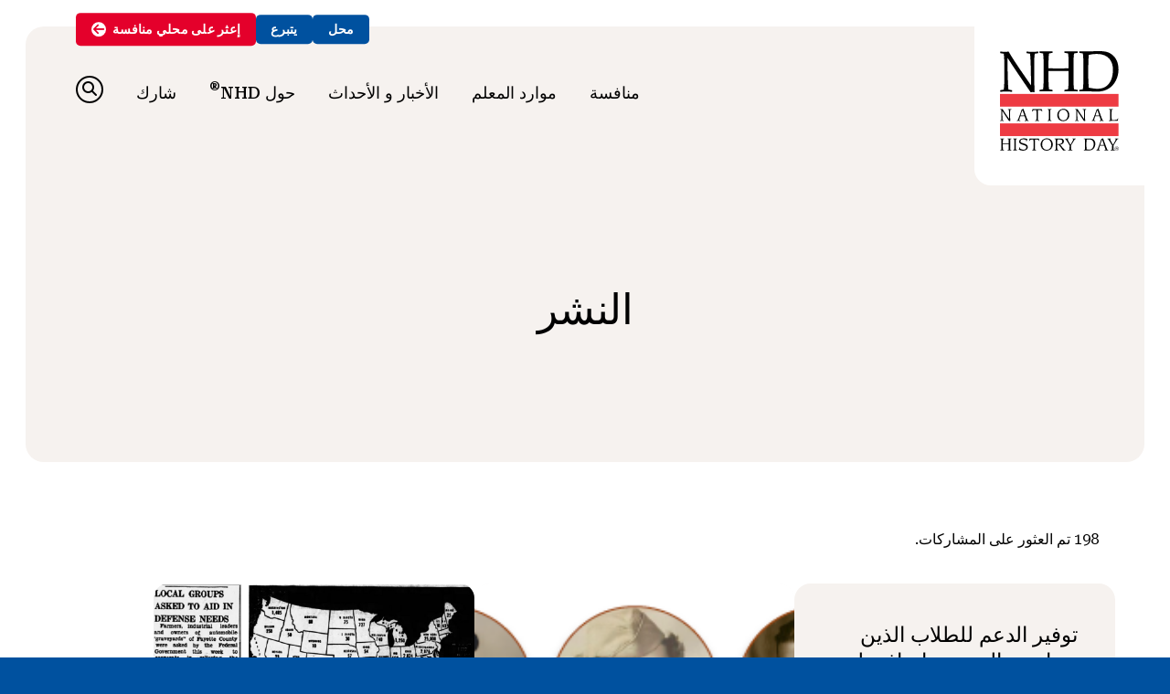

--- FILE ---
content_type: text/html; charset=UTF-8
request_url: https://nhd.org/ar/by-content-type/publication/
body_size: 14800
content:
<!DOCTYPE html>
<html dir="rtl" lang="ar">
<head>
<meta http-equiv="X-UA-Compatible" content="IE=edge" /> 
<meta charset="utf-8">

<script>
var BASE = "https:\/\/nhd.org\/wp-content\/themes\/nhd";
var BASEWP = "https:\/\/nhd.org";
var HOSTNAME = "nhd.org";
var DOMAINS = ['nhd.org',HOSTNAME];
</script>
<link rel="shortcut icon" href="/favicon.ico" type="image/x-icon"> 
<meta name='robots' content='index, follow, max-image-preview:large, max-snippet:-1, max-video-preview:-1' />
	<style>img:is([sizes="auto" i], [sizes^="auto," i]) { contain-intrinsic-size: 3000px 1500px }</style>
	<script id="cookieyes" type="text/javascript" src="https://cdn-cookieyes.com/client_data/cd25179d36d343e44a1ab94f/script.js"></script>
	<!-- This site is optimized with the Yoast SEO plugin v26.4 - https://yoast.com/wordpress/plugins/seo/ -->
	<title>Publication Archives - National History Day</title>
	<link rel="canonical" href="https://nhd.org/ar/by-content-type/publication/" />
	<link rel="next" href="https://nhd.org/ar/by-content-type/publication/page/2/" />
	<meta property="og:locale" content="ar_AR" />
	<meta property="og:type" content="article" />
	<meta property="og:title" content="Publication Archives - National History Day" />
	<meta property="og:url" content="https://nhd.org/ar/by-content-type/publication/" />
	<meta property="og:site_name" content="National History Day" />
	<meta property="og:image" content="https://nhd.org/wp-content/uploads/2022/09/NHD_2022_SocialImage.jpg" />
	<meta property="og:image:width" content="1200" />
	<meta property="og:image:height" content="631" />
	<meta property="og:image:type" content="image/jpeg" />
	<meta name="twitter:card" content="summary_large_image" />
	<meta name="twitter:site" content="@NationalHistory" />
	<script type="application/ld+json" class="yoast-schema-graph">{"@context":"https://schema.org","@graph":[{"@type":"CollectionPage","@id":"https://nhd.org/en/by-content-type/publication/","url":"https://nhd.org/en/by-content-type/publication/","name":"Publication Archives - National History Day","isPartOf":{"@id":"https://nhd.org/en/#website"},"breadcrumb":{"@id":"https://nhd.org/en/by-content-type/publication/#breadcrumb"},"inLanguage":"ar"},{"@type":"BreadcrumbList","@id":"https://nhd.org/en/by-content-type/publication/#breadcrumb","itemListElement":[{"@type":"ListItem","position":1,"name":"Home","item":"https://nhd.org/en/"},{"@type":"ListItem","position":2,"name":"Publication"}]},{"@type":"WebSite","@id":"https://nhd.org/en/#website","url":"https://nhd.org/en/","name":"National History Day","description":"National History Day improves the teaching and learning of history.","publisher":{"@id":"https://nhd.org/en/#organization"},"potentialAction":[{"@type":"SearchAction","target":{"@type":"EntryPoint","urlTemplate":"https://nhd.org/en/?s={search_term_string}"},"query-input":{"@type":"PropertyValueSpecification","valueRequired":true,"valueName":"search_term_string"}}],"inLanguage":"ar"},{"@type":"Organization","@id":"https://nhd.org/en/#organization","name":"National History Day","url":"https://nhd.org/en/","logo":{"@type":"ImageObject","inLanguage":"ar","@id":"https://nhd.org/en/#/schema/logo/image/","url":"https://nhd.org/wp-content/uploads/2023/02/NHDLogo_R_web.png","contentUrl":"https://nhd.org/wp-content/uploads/2023/02/NHDLogo_R_web.png","width":600,"height":503,"caption":"National History Day"},"image":{"@id":"https://nhd.org/en/#/schema/logo/image/"},"sameAs":["https://www.facebook.com/nationalhistoryday/","https://x.com/NationalHistory","https://www.youtube.com/c/nationalhistoryday","https://www.instagram.com/nhdcontest/"]}]}</script>
	<!-- / Yoast SEO plugin. -->


<link rel='dns-prefetch' href='//stats.wp.com' />
<link rel="alternate" type="application/rss+xml" title="National History Day &laquo; الخلاصة" href="https://nhd.org/ar/feed/" />
<link rel="alternate" type="application/rss+xml" title="National History Day &laquo; خلاصة التعليقات" href="https://nhd.org/ar/comments/feed/" />
<link rel="alternate" type="application/rss+xml" title="خلاصة National History Day &laquo; Publication Content Type" href="https://nhd.org/ar/by-content-type/publication/feed/" />
		<style>
			.lazyload,
			.lazyloading {
				max-width: 100%;
			}
		</style>
		<script type="text/javascript">
/* <![CDATA[ */
window._wpemojiSettings = {"baseUrl":"https:\/\/s.w.org\/images\/core\/emoji\/16.0.1\/72x72\/","ext":".png","svgUrl":"https:\/\/s.w.org\/images\/core\/emoji\/16.0.1\/svg\/","svgExt":".svg","source":{"concatemoji":"\/\/nhd.org\/wp-includes\/js\/wp-emoji-release.min.js?ver=6.8.3"}};
/*! This file is auto-generated */
!function(s,n){var o,i,e;function c(e){try{var t={supportTests:e,timestamp:(new Date).valueOf()};sessionStorage.setItem(o,JSON.stringify(t))}catch(e){}}function p(e,t,n){e.clearRect(0,0,e.canvas.width,e.canvas.height),e.fillText(t,0,0);var t=new Uint32Array(e.getImageData(0,0,e.canvas.width,e.canvas.height).data),a=(e.clearRect(0,0,e.canvas.width,e.canvas.height),e.fillText(n,0,0),new Uint32Array(e.getImageData(0,0,e.canvas.width,e.canvas.height).data));return t.every(function(e,t){return e===a[t]})}function u(e,t){e.clearRect(0,0,e.canvas.width,e.canvas.height),e.fillText(t,0,0);for(var n=e.getImageData(16,16,1,1),a=0;a<n.data.length;a++)if(0!==n.data[a])return!1;return!0}function f(e,t,n,a){switch(t){case"flag":return n(e,"\ud83c\udff3\ufe0f\u200d\u26a7\ufe0f","\ud83c\udff3\ufe0f\u200b\u26a7\ufe0f")?!1:!n(e,"\ud83c\udde8\ud83c\uddf6","\ud83c\udde8\u200b\ud83c\uddf6")&&!n(e,"\ud83c\udff4\udb40\udc67\udb40\udc62\udb40\udc65\udb40\udc6e\udb40\udc67\udb40\udc7f","\ud83c\udff4\u200b\udb40\udc67\u200b\udb40\udc62\u200b\udb40\udc65\u200b\udb40\udc6e\u200b\udb40\udc67\u200b\udb40\udc7f");case"emoji":return!a(e,"\ud83e\udedf")}return!1}function g(e,t,n,a){var r="undefined"!=typeof WorkerGlobalScope&&self instanceof WorkerGlobalScope?new OffscreenCanvas(300,150):s.createElement("canvas"),o=r.getContext("2d",{willReadFrequently:!0}),i=(o.textBaseline="top",o.font="600 32px Arial",{});return e.forEach(function(e){i[e]=t(o,e,n,a)}),i}function t(e){var t=s.createElement("script");t.src=e,t.defer=!0,s.head.appendChild(t)}"undefined"!=typeof Promise&&(o="wpEmojiSettingsSupports",i=["flag","emoji"],n.supports={everything:!0,everythingExceptFlag:!0},e=new Promise(function(e){s.addEventListener("DOMContentLoaded",e,{once:!0})}),new Promise(function(t){var n=function(){try{var e=JSON.parse(sessionStorage.getItem(o));if("object"==typeof e&&"number"==typeof e.timestamp&&(new Date).valueOf()<e.timestamp+604800&&"object"==typeof e.supportTests)return e.supportTests}catch(e){}return null}();if(!n){if("undefined"!=typeof Worker&&"undefined"!=typeof OffscreenCanvas&&"undefined"!=typeof URL&&URL.createObjectURL&&"undefined"!=typeof Blob)try{var e="postMessage("+g.toString()+"("+[JSON.stringify(i),f.toString(),p.toString(),u.toString()].join(",")+"));",a=new Blob([e],{type:"text/javascript"}),r=new Worker(URL.createObjectURL(a),{name:"wpTestEmojiSupports"});return void(r.onmessage=function(e){c(n=e.data),r.terminate(),t(n)})}catch(e){}c(n=g(i,f,p,u))}t(n)}).then(function(e){for(var t in e)n.supports[t]=e[t],n.supports.everything=n.supports.everything&&n.supports[t],"flag"!==t&&(n.supports.everythingExceptFlag=n.supports.everythingExceptFlag&&n.supports[t]);n.supports.everythingExceptFlag=n.supports.everythingExceptFlag&&!n.supports.flag,n.DOMReady=!1,n.readyCallback=function(){n.DOMReady=!0}}).then(function(){return e}).then(function(){var e;n.supports.everything||(n.readyCallback(),(e=n.source||{}).concatemoji?t(e.concatemoji):e.wpemoji&&e.twemoji&&(t(e.twemoji),t(e.wpemoji)))}))}((window,document),window._wpemojiSettings);
/* ]]> */
</script>
<link rel='stylesheet' id='font-awesome-css' href='//cdnjs.cloudflare.com/ajax/libs/font-awesome/6.4.2/css/fontawesome.min.css' type='text/css' media='all' />
<link rel='stylesheet' id='font-awesome-solid-css' href='//cdnjs.cloudflare.com/ajax/libs/font-awesome/6.4.2/css/solid.min.css' type='text/css' media='all' />
<link rel='stylesheet' id='font-awesome-brands-css' href='//cdnjs.cloudflare.com/ajax/libs/font-awesome/6.4.2/css/brands.min.css' type='text/css' media='all' />
<link rel='stylesheet' id='wp-block-library-rtl-css' href='//nhd.org/wp-includes/css/dist/block-library/style-rtl.min.css?ver=6.8.3' type='text/css' media='all' />
<link rel='stylesheet' id='theme-css' href='//nhd.org/wp-content/themes/nhd/style.css?ver=1.0.1748560833' type='text/css' media='all' />
<link rel='stylesheet' id='theme-print-css' href='//nhd.org/wp-content/themes/nhd/css/print.css?ver=1.0.1748560833' type='text/css' media='print' />
<style id='wp-emoji-styles-inline-css' type='text/css'>

	img.wp-smiley, img.emoji {
		display: inline !important;
		border: none !important;
		box-shadow: none !important;
		height: 1em !important;
		width: 1em !important;
		margin: 0 0.07em !important;
		vertical-align: -0.1em !important;
		background: none !important;
		padding: 0 !important;
	}
</style>
<link rel='stylesheet' id='mediaelement-css' href='//nhd.org/wp-includes/js/mediaelement/mediaelementplayer-legacy.min.css?ver=4.2.17' type='text/css' media='all' />
<link rel='stylesheet' id='wp-mediaelement-css' href='//nhd.org/wp-includes/js/mediaelement/wp-mediaelement.min.css?ver=6.8.3' type='text/css' media='all' />
<style id='jetpack-sharing-buttons-style-inline-css' type='text/css'>
.jetpack-sharing-buttons__services-list{display:flex;flex-direction:row;flex-wrap:wrap;gap:0;list-style-type:none;margin:5px;padding:0}.jetpack-sharing-buttons__services-list.has-small-icon-size{font-size:12px}.jetpack-sharing-buttons__services-list.has-normal-icon-size{font-size:16px}.jetpack-sharing-buttons__services-list.has-large-icon-size{font-size:24px}.jetpack-sharing-buttons__services-list.has-huge-icon-size{font-size:36px}@media print{.jetpack-sharing-buttons__services-list{display:none!important}}.editor-styles-wrapper .wp-block-jetpack-sharing-buttons{gap:0;padding-inline-start:0}ul.jetpack-sharing-buttons__services-list.has-background{padding:1.25em 2.375em}
</style>
<style id='global-styles-inline-css' type='text/css'>
:root{--wp--preset--aspect-ratio--square: 1;--wp--preset--aspect-ratio--4-3: 4/3;--wp--preset--aspect-ratio--3-4: 3/4;--wp--preset--aspect-ratio--3-2: 3/2;--wp--preset--aspect-ratio--2-3: 2/3;--wp--preset--aspect-ratio--16-9: 16/9;--wp--preset--aspect-ratio--9-16: 9/16;--wp--preset--color--black: #000;--wp--preset--color--cyan-bluish-gray: #abb8c3;--wp--preset--color--white: #fff;--wp--preset--color--pale-pink: #f78da7;--wp--preset--color--vivid-red: #cf2e2e;--wp--preset--color--luminous-vivid-orange: #ff6900;--wp--preset--color--luminous-vivid-amber: #fcb900;--wp--preset--color--light-green-cyan: #7bdcb5;--wp--preset--color--vivid-green-cyan: #00d084;--wp--preset--color--pale-cyan-blue: #8ed1fc;--wp--preset--color--vivid-cyan-blue: #0693e3;--wp--preset--color--vivid-purple: #9b51e0;--wp--preset--color--red: #E4002B;--wp--preset--color--blue: #00519F;--wp--preset--color--teal: #31818E;--wp--preset--color--tan: #f6f1ee;--wp--preset--color--dark-gray: #2C3241;--wp--preset--color--gray: #d7d2cb;--wp--preset--color--light-gray: #EAEAEA;--wp--preset--gradient--vivid-cyan-blue-to-vivid-purple: linear-gradient(135deg,rgba(6,147,227,1) 0%,rgb(155,81,224) 100%);--wp--preset--gradient--light-green-cyan-to-vivid-green-cyan: linear-gradient(135deg,rgb(122,220,180) 0%,rgb(0,208,130) 100%);--wp--preset--gradient--luminous-vivid-amber-to-luminous-vivid-orange: linear-gradient(135deg,rgba(252,185,0,1) 0%,rgba(255,105,0,1) 100%);--wp--preset--gradient--luminous-vivid-orange-to-vivid-red: linear-gradient(135deg,rgba(255,105,0,1) 0%,rgb(207,46,46) 100%);--wp--preset--gradient--very-light-gray-to-cyan-bluish-gray: linear-gradient(135deg,rgb(238,238,238) 0%,rgb(169,184,195) 100%);--wp--preset--gradient--cool-to-warm-spectrum: linear-gradient(135deg,rgb(74,234,220) 0%,rgb(151,120,209) 20%,rgb(207,42,186) 40%,rgb(238,44,130) 60%,rgb(251,105,98) 80%,rgb(254,248,76) 100%);--wp--preset--gradient--blush-light-purple: linear-gradient(135deg,rgb(255,206,236) 0%,rgb(152,150,240) 100%);--wp--preset--gradient--blush-bordeaux: linear-gradient(135deg,rgb(254,205,165) 0%,rgb(254,45,45) 50%,rgb(107,0,62) 100%);--wp--preset--gradient--luminous-dusk: linear-gradient(135deg,rgb(255,203,112) 0%,rgb(199,81,192) 50%,rgb(65,88,208) 100%);--wp--preset--gradient--pale-ocean: linear-gradient(135deg,rgb(255,245,203) 0%,rgb(182,227,212) 50%,rgb(51,167,181) 100%);--wp--preset--gradient--electric-grass: linear-gradient(135deg,rgb(202,248,128) 0%,rgb(113,206,126) 100%);--wp--preset--gradient--midnight: linear-gradient(135deg,rgb(2,3,129) 0%,rgb(40,116,252) 100%);--wp--preset--font-size--small: .88em;--wp--preset--font-size--medium: 1.16em;--wp--preset--font-size--large: 1.6em;--wp--preset--font-size--x-large: 2em;--wp--preset--font-size--normal: 1em;--wp--preset--spacing--20: 0.44rem;--wp--preset--spacing--30: 0.67rem;--wp--preset--spacing--40: 1rem;--wp--preset--spacing--50: 1.5rem;--wp--preset--spacing--60: 2.25rem;--wp--preset--spacing--70: 3.38rem;--wp--preset--spacing--80: 5.06rem;--wp--preset--shadow--natural: 6px 6px 9px rgba(0, 0, 0, 0.2);--wp--preset--shadow--deep: 12px 12px 50px rgba(0, 0, 0, 0.4);--wp--preset--shadow--sharp: 6px 6px 0px rgba(0, 0, 0, 0.2);--wp--preset--shadow--outlined: 6px 6px 0px -3px rgba(255, 255, 255, 1), 6px 6px rgba(0, 0, 0, 1);--wp--preset--shadow--crisp: 6px 6px 0px rgba(0, 0, 0, 1);}:where(body) { margin: 0; }.wp-site-blocks > .alignleft { float: left; margin-right: 2em; }.wp-site-blocks > .alignright { float: right; margin-left: 2em; }.wp-site-blocks > .aligncenter { justify-content: center; margin-left: auto; margin-right: auto; }:where(.wp-site-blocks) > * { margin-block-start: 24px; margin-block-end: 0; }:where(.wp-site-blocks) > :first-child { margin-block-start: 0; }:where(.wp-site-blocks) > :last-child { margin-block-end: 0; }:root { --wp--style--block-gap: 24px; }:root :where(.is-layout-flow) > :first-child{margin-block-start: 0;}:root :where(.is-layout-flow) > :last-child{margin-block-end: 0;}:root :where(.is-layout-flow) > *{margin-block-start: 24px;margin-block-end: 0;}:root :where(.is-layout-constrained) > :first-child{margin-block-start: 0;}:root :where(.is-layout-constrained) > :last-child{margin-block-end: 0;}:root :where(.is-layout-constrained) > *{margin-block-start: 24px;margin-block-end: 0;}:root :where(.is-layout-flex){gap: 24px;}:root :where(.is-layout-grid){gap: 24px;}.is-layout-flow > .alignleft{float: left;margin-inline-start: 0;margin-inline-end: 2em;}.is-layout-flow > .alignright{float: right;margin-inline-start: 2em;margin-inline-end: 0;}.is-layout-flow > .aligncenter{margin-left: auto !important;margin-right: auto !important;}.is-layout-constrained > .alignleft{float: left;margin-inline-start: 0;margin-inline-end: 2em;}.is-layout-constrained > .alignright{float: right;margin-inline-start: 2em;margin-inline-end: 0;}.is-layout-constrained > .aligncenter{margin-left: auto !important;margin-right: auto !important;}.is-layout-constrained > :where(:not(.alignleft):not(.alignright):not(.alignfull)){margin-left: auto !important;margin-right: auto !important;}body .is-layout-flex{display: flex;}.is-layout-flex{flex-wrap: wrap;align-items: center;}.is-layout-flex > :is(*, div){margin: 0;}body .is-layout-grid{display: grid;}.is-layout-grid > :is(*, div){margin: 0;}body{padding-top: 0px;padding-right: 0px;padding-bottom: 0px;padding-left: 0px;}a:where(:not(.wp-element-button)){text-decoration: underline;}:root :where(.wp-element-button, .wp-block-button__link){background-color: #32373c;border-width: 0;color: #fff;font-family: inherit;font-size: inherit;line-height: inherit;padding: calc(0.667em + 2px) calc(1.333em + 2px);text-decoration: none;}.has-black-color{color: var(--wp--preset--color--black) !important;}.has-cyan-bluish-gray-color{color: var(--wp--preset--color--cyan-bluish-gray) !important;}.has-white-color{color: var(--wp--preset--color--white) !important;}.has-pale-pink-color{color: var(--wp--preset--color--pale-pink) !important;}.has-vivid-red-color{color: var(--wp--preset--color--vivid-red) !important;}.has-luminous-vivid-orange-color{color: var(--wp--preset--color--luminous-vivid-orange) !important;}.has-luminous-vivid-amber-color{color: var(--wp--preset--color--luminous-vivid-amber) !important;}.has-light-green-cyan-color{color: var(--wp--preset--color--light-green-cyan) !important;}.has-vivid-green-cyan-color{color: var(--wp--preset--color--vivid-green-cyan) !important;}.has-pale-cyan-blue-color{color: var(--wp--preset--color--pale-cyan-blue) !important;}.has-vivid-cyan-blue-color{color: var(--wp--preset--color--vivid-cyan-blue) !important;}.has-vivid-purple-color{color: var(--wp--preset--color--vivid-purple) !important;}.has-red-color{color: var(--wp--preset--color--red) !important;}.has-blue-color{color: var(--wp--preset--color--blue) !important;}.has-teal-color{color: var(--wp--preset--color--teal) !important;}.has-tan-color{color: var(--wp--preset--color--tan) !important;}.has-dark-gray-color{color: var(--wp--preset--color--dark-gray) !important;}.has-gray-color{color: var(--wp--preset--color--gray) !important;}.has-light-gray-color{color: var(--wp--preset--color--light-gray) !important;}.has-black-background-color{background-color: var(--wp--preset--color--black) !important;}.has-cyan-bluish-gray-background-color{background-color: var(--wp--preset--color--cyan-bluish-gray) !important;}.has-white-background-color{background-color: var(--wp--preset--color--white) !important;}.has-pale-pink-background-color{background-color: var(--wp--preset--color--pale-pink) !important;}.has-vivid-red-background-color{background-color: var(--wp--preset--color--vivid-red) !important;}.has-luminous-vivid-orange-background-color{background-color: var(--wp--preset--color--luminous-vivid-orange) !important;}.has-luminous-vivid-amber-background-color{background-color: var(--wp--preset--color--luminous-vivid-amber) !important;}.has-light-green-cyan-background-color{background-color: var(--wp--preset--color--light-green-cyan) !important;}.has-vivid-green-cyan-background-color{background-color: var(--wp--preset--color--vivid-green-cyan) !important;}.has-pale-cyan-blue-background-color{background-color: var(--wp--preset--color--pale-cyan-blue) !important;}.has-vivid-cyan-blue-background-color{background-color: var(--wp--preset--color--vivid-cyan-blue) !important;}.has-vivid-purple-background-color{background-color: var(--wp--preset--color--vivid-purple) !important;}.has-red-background-color{background-color: var(--wp--preset--color--red) !important;}.has-blue-background-color{background-color: var(--wp--preset--color--blue) !important;}.has-teal-background-color{background-color: var(--wp--preset--color--teal) !important;}.has-tan-background-color{background-color: var(--wp--preset--color--tan) !important;}.has-dark-gray-background-color{background-color: var(--wp--preset--color--dark-gray) !important;}.has-gray-background-color{background-color: var(--wp--preset--color--gray) !important;}.has-light-gray-background-color{background-color: var(--wp--preset--color--light-gray) !important;}.has-black-border-color{border-color: var(--wp--preset--color--black) !important;}.has-cyan-bluish-gray-border-color{border-color: var(--wp--preset--color--cyan-bluish-gray) !important;}.has-white-border-color{border-color: var(--wp--preset--color--white) !important;}.has-pale-pink-border-color{border-color: var(--wp--preset--color--pale-pink) !important;}.has-vivid-red-border-color{border-color: var(--wp--preset--color--vivid-red) !important;}.has-luminous-vivid-orange-border-color{border-color: var(--wp--preset--color--luminous-vivid-orange) !important;}.has-luminous-vivid-amber-border-color{border-color: var(--wp--preset--color--luminous-vivid-amber) !important;}.has-light-green-cyan-border-color{border-color: var(--wp--preset--color--light-green-cyan) !important;}.has-vivid-green-cyan-border-color{border-color: var(--wp--preset--color--vivid-green-cyan) !important;}.has-pale-cyan-blue-border-color{border-color: var(--wp--preset--color--pale-cyan-blue) !important;}.has-vivid-cyan-blue-border-color{border-color: var(--wp--preset--color--vivid-cyan-blue) !important;}.has-vivid-purple-border-color{border-color: var(--wp--preset--color--vivid-purple) !important;}.has-red-border-color{border-color: var(--wp--preset--color--red) !important;}.has-blue-border-color{border-color: var(--wp--preset--color--blue) !important;}.has-teal-border-color{border-color: var(--wp--preset--color--teal) !important;}.has-tan-border-color{border-color: var(--wp--preset--color--tan) !important;}.has-dark-gray-border-color{border-color: var(--wp--preset--color--dark-gray) !important;}.has-gray-border-color{border-color: var(--wp--preset--color--gray) !important;}.has-light-gray-border-color{border-color: var(--wp--preset--color--light-gray) !important;}.has-vivid-cyan-blue-to-vivid-purple-gradient-background{background: var(--wp--preset--gradient--vivid-cyan-blue-to-vivid-purple) !important;}.has-light-green-cyan-to-vivid-green-cyan-gradient-background{background: var(--wp--preset--gradient--light-green-cyan-to-vivid-green-cyan) !important;}.has-luminous-vivid-amber-to-luminous-vivid-orange-gradient-background{background: var(--wp--preset--gradient--luminous-vivid-amber-to-luminous-vivid-orange) !important;}.has-luminous-vivid-orange-to-vivid-red-gradient-background{background: var(--wp--preset--gradient--luminous-vivid-orange-to-vivid-red) !important;}.has-very-light-gray-to-cyan-bluish-gray-gradient-background{background: var(--wp--preset--gradient--very-light-gray-to-cyan-bluish-gray) !important;}.has-cool-to-warm-spectrum-gradient-background{background: var(--wp--preset--gradient--cool-to-warm-spectrum) !important;}.has-blush-light-purple-gradient-background{background: var(--wp--preset--gradient--blush-light-purple) !important;}.has-blush-bordeaux-gradient-background{background: var(--wp--preset--gradient--blush-bordeaux) !important;}.has-luminous-dusk-gradient-background{background: var(--wp--preset--gradient--luminous-dusk) !important;}.has-pale-ocean-gradient-background{background: var(--wp--preset--gradient--pale-ocean) !important;}.has-electric-grass-gradient-background{background: var(--wp--preset--gradient--electric-grass) !important;}.has-midnight-gradient-background{background: var(--wp--preset--gradient--midnight) !important;}.has-small-font-size{font-size: var(--wp--preset--font-size--small) !important;}.has-medium-font-size{font-size: var(--wp--preset--font-size--medium) !important;}.has-large-font-size{font-size: var(--wp--preset--font-size--large) !important;}.has-x-large-font-size{font-size: var(--wp--preset--font-size--x-large) !important;}.has-normal-font-size{font-size: var(--wp--preset--font-size--normal) !important;}
:root :where(.wp-block-pullquote){font-size: 1.5em;line-height: 1.6;}
</style>
<link rel='stylesheet' id='pb_animate-css' href='//nhd.org/wp-content/plugins/ays-popup-box/public/css/animate.css?ver=6.0.2' type='text/css' media='all' />
<link rel='stylesheet' id='trp-language-switcher-style-css' href='//nhd.org/wp-content/plugins/translatepress-multilingual/assets/css/trp-language-switcher.css?ver=3.0.4' type='text/css' media='all' />
<script type="text/javascript" src="//ajax.googleapis.com/ajax/libs/jquery/1.12.4/jquery.min.js" id="jquery-js"></script>
<script type="text/javascript" src="//nhd.org/wp-includes/js/hoverIntent.min.js?ver=1.10.2" id="hoverIntent-js"></script>
<script type="text/javascript" src="//cdnjs.cloudflare.com/ajax/libs/gsap/3.8.0/gsap.min.js" id="gsap-js"></script>
<script type="text/javascript" src="//cdnjs.cloudflare.com/ajax/libs/gsap/3.8.0/ScrollToPlugin.min.js" id="gsap-scrollto-js"></script>
<script type="text/javascript" src="//cdnjs.cloudflare.com/ajax/libs/gsap/3.8.0/ScrollTrigger.min.js" id="gsap-scrolltrigger-js"></script>
<script type="text/javascript" id="theme-js-extra">
/* <![CDATA[ */
var THEME = {"nonce":"7ddecafc94","ajaxurl":"https:\/\/nhd.org\/wp-admin\/admin-ajax.php","resturl":"https:\/\/nhd.org\/ar\/wp-json\/"};
/* ]]> */
</script>
<script type="text/javascript" src="//nhd.org/wp-content/themes/nhd/js/page.js?ver=1.0.1748560833" id="theme-js"></script>
<script type="text/javascript" id="ays-pb-js-extra">
/* <![CDATA[ */
var pbLocalizeObj = {"ajax":"https:\/\/nhd.org\/wp-admin\/admin-ajax.php","seconds":"seconds","thisWillClose":"This will close in","icons":{"close_icon":"<svg class=\"ays_pb_material_close_icon\" xmlns=\"https:\/\/www.w3.org\/2000\/svg\" height=\"36px\" viewBox=\"0 0 24 24\" width=\"36px\" fill=\"#000000\" alt=\"Pop-up Close\"><path d=\"M0 0h24v24H0z\" fill=\"none\"\/><path d=\"M19 6.41L17.59 5 12 10.59 6.41 5 5 6.41 10.59 12 5 17.59 6.41 19 12 13.41 17.59 19 19 17.59 13.41 12z\"\/><\/svg>","close_circle_icon":"<svg class=\"ays_pb_material_close_circle_icon\" xmlns=\"https:\/\/www.w3.org\/2000\/svg\" height=\"24\" viewBox=\"0 0 24 24\" width=\"36\" alt=\"Pop-up Close\"><path d=\"M0 0h24v24H0z\" fill=\"none\"\/><path d=\"M12 2C6.47 2 2 6.47 2 12s4.47 10 10 10 10-4.47 10-10S17.53 2 12 2zm5 13.59L15.59 17 12 13.41 8.41 17 7 15.59 10.59 12 7 8.41 8.41 7 12 10.59 15.59 7 17 8.41 13.41 12 17 15.59z\"\/><\/svg>","volume_up_icon":"<svg class=\"ays_pb_fa_volume\" xmlns=\"https:\/\/www.w3.org\/2000\/svg\" height=\"24\" viewBox=\"0 0 24 24\" width=\"36\"><path d=\"M0 0h24v24H0z\" fill=\"none\"\/><path d=\"M3 9v6h4l5 5V4L7 9H3zm13.5 3c0-1.77-1.02-3.29-2.5-4.03v8.05c1.48-.73 2.5-2.25 2.5-4.02zM14 3.23v2.06c2.89.86 5 3.54 5 6.71s-2.11 5.85-5 6.71v2.06c4.01-.91 7-4.49 7-8.77s-2.99-7.86-7-8.77z\"\/><\/svg>","volume_mute_icon":"<svg xmlns=\"https:\/\/www.w3.org\/2000\/svg\" height=\"24\" viewBox=\"0 0 24 24\" width=\"24\"><path d=\"M0 0h24v24H0z\" fill=\"none\"\/><path d=\"M7 9v6h4l5 5V4l-5 5H7z\"\/><\/svg>"}};
/* ]]> */
</script>
<script type="text/javascript" src="//nhd.org/wp-content/plugins/ays-popup-box/public/js/ays-pb-public.js?ver=6.0.2" id="ays-pb-js"></script>
<script type="text/javascript" src="//nhd.org/wp-content/plugins/stop-user-enumeration/frontend/js/frontend.js?ver=1.7.5" id="stop-user-enumeration-js" defer="defer" data-wp-strategy="defer"></script>
<link rel="https://api.w.org/" href="https://nhd.org/ar/wp-json/" /><link rel="alternate" title="JSON" type="application/json" href="https://nhd.org/ar/wp-json/wp/v2/content-type/72" /><link rel="EditURI" type="application/rsd+xml" title="RSD" href="https://nhd.org/xmlrpc.php?rsd" />
<meta name="generator" content="WordPress 6.8.3" />
<link rel="alternate" hreflang="en-US" href="https://nhd.org/en/by-content-type/publication/"/>
<link rel="alternate" hreflang="es-ES" href="https://nhd.org/es/by-content-type/publication/"/>
<link rel="alternate" hreflang="zh-CN" href="https://nhd.org/zh/by-content-type/publication/"/>
<link rel="alternate" hreflang="ar" href="https://nhd.org/ar/by-content-type/publication/"/>
<link rel="alternate" hreflang="pl-PL" href="https://nhd.org/pl/by-content-type/publication/"/>
<link rel="alternate" hreflang="en" href="https://nhd.org/en/by-content-type/publication/"/>
<link rel="alternate" hreflang="es" href="https://nhd.org/es/by-content-type/publication/"/>
<link rel="alternate" hreflang="zh" href="https://nhd.org/zh/by-content-type/publication/"/>
<link rel="alternate" hreflang="pl" href="https://nhd.org/pl/by-content-type/publication/"/>
	<style>img#wpstats{display:none}</style>
				<script>
			document.documentElement.className = document.documentElement.className.replace('no-js', 'js');
		</script>
				<style>
			.no-js img.lazyload {
				display: none;
			}

			figure.wp-block-image img.lazyloading {
				min-width: 150px;
			}

			.lazyload,
			.lazyloading {
				--smush-placeholder-width: 100px;
				--smush-placeholder-aspect-ratio: 1/1;
				width: var(--smush-image-width, var(--smush-placeholder-width)) !important;
				aspect-ratio: var(--smush-image-aspect-ratio, var(--smush-placeholder-aspect-ratio)) !important;
			}

						.lazyload, .lazyloading {
				opacity: 0;
			}

			.lazyloaded {
				opacity: 1;
				transition: opacity 400ms;
				transition-delay: 0ms;
			}

					</style>
		<link rel="icon" href="https://nhd.org/wp-content/uploads/2022/09/cropped-NHD_favicon-32x32.png" sizes="32x32" />
<link rel="icon" href="https://nhd.org/wp-content/uploads/2022/09/cropped-NHD_favicon-192x192.png" sizes="192x192" />
<link rel="apple-touch-icon" href="https://nhd.org/wp-content/uploads/2022/09/cropped-NHD_favicon-180x180.png" />
<meta name="msapplication-TileImage" content="https://nhd.org/wp-content/uploads/2022/09/cropped-NHD_favicon-270x270.png" />

<meta name="viewport" content="width=device-width" />
<!-- Google tag (gtag.js) -->
<script async src="https://www.googletagmanager.com/gtag/js?id=G-R6RH35P7XY"></script>
<script>
  window.dataLayer = window.dataLayer || [];
  function gtag(){dataLayer.push(arguments);}
  gtag('js', new Date());

  gtag('config', 'G-R6RH35P7XY');
</script><!-- Meta Pixel Code -->

<script>

!function(f,b,e,v,n,t,s)

{if(f.fbq)return;n=f.fbq=function(){n.callMethod?

n.callMethod.apply(n,arguments):n.queue.push(arguments)};

if(!f._fbq)f._fbq=n;n.push=n;n.loaded=!0;n.version='2.0';

n.queue=[];t=b.createElement(e);t.async=!0;

t.src=v;s=b.getElementsByTagName(e)[0];

s.parentNode.insertBefore(t,s)}(window, document,'script',

'https://connect.facebook.net/en_US/fbevents.js');

fbq('init', '824753636776548');

fbq('track', 'PageView');

</script>

<noscript><img height="1" width="1" style="display:none"

src="https://www.facebook.com/tr?id=824753636776548&ev=PageView&noscript=1/"></noscript>

<!-- End Meta Pixel Code -->
		</head>
	
	


<body class="rtl archive tax-content-type term-publication term-72 wp-theme-nhd theme no-js translatepress-ar">
<div id="wrap">

<div id="header" role="banner" >
	<div class="layout">
		<div class="block-logo"><a href="https://nhd.org/ar"><img data-src="https://nhd.org/wp-content/themes/nhd/images/logo.svg" alt="National History Day" width="130" height="109" src="[data-uri]" class="lazyload" style="--smush-placeholder-width: 130px; --smush-placeholder-aspect-ratio: 130/109;" /></a></div>
		<div role="navigation" aria-label="ثانوي" id="top-links" class="block-top-links"><ul id="top-menu" class="menu"><li id="menu-item-76" class="menu-item menu-item-type-custom menu-item-object-custom shop shop menu-item-76"><a href="https://national-history-day.myshopify.com/">محل</a></li><li id="menu-item-3490" class="menu-item menu-item-type-post_type menu-item-object-page donate donate menu-item-3490"><a href="https://nhd.org/ar/get-involved/donate/">يتبرع</a></li><li id="menu-item-255" class="highlight menu-item menu-item-type-post_type menu-item-object-page find-a-local-contest find-a-local-contest menu-item-255"><a href="https://nhd.org/ar/contest/find-local-contest/">إعثر على <em>محلي</em> منافسة</a></li>
</ul></div>
		<div role="navigation" aria-label="رئيسي" id="nav" class="block-nav"><ul id="menu" class="menu"><li id="menu-item-112" class="menu-item menu-item-type-post_type menu-item-object-page menu-item-has-children contest contest menu-item-112"><a href="https://nhd.org/ar/contest/">منافسة</a><ul class="sub-menu"><li id="menu-item-185" class="menu-item menu-item-type-post_type menu-item-object-page theme theme menu-item-185"><a href="https://nhd.org/ar/contest/theme/">سمة</a></li><li id="menu-item-186" class="menu-item menu-item-type-post_type menu-item-object-page get-started get-started menu-item-186"><a href="https://nhd.org/ar/contest/get-started/">البدء</a></li><li id="menu-item-187" class="menu-item menu-item-type-post_type menu-item-object-page contest-rules-evaluation contest-rules-evaluation menu-item-187"><a href="https://nhd.org/ar/contest/contest-rules/">قواعد المسابقة وتقييمها</a></li><li id="menu-item-188" class="menu-item menu-item-type-post_type menu-item-object-page find-your-local-contest-affiliate find-your-local-contest-affiliate menu-item-188"><a href="https://nhd.org/ar/contest/find-local-contest/">ابحث عن مسابقتك المحلية (التابعة)</a></li><li id="menu-item-189" class="menu-item menu-item-type-post_type menu-item-object-page national-contest national-contest menu-item-189"><a href="https://nhd.org/ar/contest/national-contest/">المسابقة الوطنية</a></li></ul></li><li id="menu-item-69" class="menu-item menu-item-type-post_type menu-item-object-page menu-item-has-children teacher-resources teacher-resources menu-item-69"><a href="https://nhd.org/ar/teacher-resources/">موارد المعلم</a><ul class="sub-menu"><li id="menu-item-190" class="menu-item menu-item-type-post_type menu-item-object-page classroom-tools classroom-tools menu-item-190"><a href="https://nhd.org/ar/teacher-resources/classroom-tools/">أدوات الفصل الدراسي</a></li><li id="menu-item-191" class="menu-item menu-item-type-post_type menu-item-object-page courses courses menu-item-191"><a href="https://nhd.org/ar/teacher-resources/courses/">الدورات</a></li><li id="menu-item-7225" class="menu-item menu-item-type-custom menu-item-object-custom institutes institutes menu-item-7225"><a href="https://nhd.org/ar/by-topic/institutes/">المعاهد</a></li><li id="menu-item-193" class="menu-item menu-item-type-post_type menu-item-object-page teaching-research-skills teaching-research-skills menu-item-193"><a href="https://nhd.org/ar/teacher-resources/teaching-research-skills/">تدريس مهارات البحث</a></li><li id="menu-item-194" class="menu-item menu-item-type-post_type menu-item-object-page advising-nhd-students advising-nhd-students menu-item-194"><a href="https://nhd.org/ar/teacher-resources/advising-nhd-students/">إرشاد طلاب NHD</a></li></ul></li><li id="menu-item-113" class="menu-item menu-item-type-post_type menu-item-object-page current_page_parent news-events news-events menu-item-113"><a href="https://nhd.org/ar/news-events/">الأخبار و الأحداث</a></li><li id="menu-item-70" class="menu-item menu-item-type-post_type menu-item-object-page menu-item-has-children about-nhd%c2%ae about-nhd%c2%ae menu-item-70"><a href="https://nhd.org/ar/about/">حول NHD<sup>®</sup></a><ul class="sub-menu"><li id="menu-item-195" class="menu-item menu-item-type-post_type menu-item-object-page why-nhd-works why-nhd-works menu-item-195"><a href="https://nhd.org/ar/about/why-nhd-works/">لماذا يعمل NHD</a></li><li id="menu-item-196" class="menu-item menu-item-type-post_type menu-item-object-page people-of-nhd people-of-nhd menu-item-196"><a href="https://nhd.org/ar/about/people-of-nhd/">الناس من NHD</a></li><li id="menu-item-197" class="menu-item menu-item-type-post_type menu-item-object-page find-your-local-affiliate find-your-local-affiliate menu-item-197"><a href="https://nhd.org/ar/about/local-affiliates/">ابحث عن الشركة التابعة المحلية الخاصة بك</a></li><li id="menu-item-6571" class="menu-item menu-item-type-post_type menu-item-object-page 50-years-of-nhd 50-years-of-nhd menu-item-6571"><a href="https://nhd.org/ar/about/50-2/">50 عامًا من NHD</a></li><li id="menu-item-198" class="menu-item menu-item-type-post_type menu-item-object-page sponsors-and-supporters sponsors-and-supporters menu-item-198"><a href="https://nhd.org/ar/about/sponsors-and-supporters/">الرعاة والداعمون</a></li></ul></li><li id="menu-item-115" class="menu-item menu-item-type-post_type menu-item-object-page menu-item-has-children get-involved get-involved menu-item-115"><a href="https://nhd.org/ar/get-involved/">شارك</a><ul class="sub-menu"><li id="menu-item-3170" class="menu-item menu-item-type-post_type menu-item-object-page donate donate menu-item-3170"><a href="https://nhd.org/ar/get-involved/donate/">يتبرع</a></li><li id="menu-item-3171" class="menu-item menu-item-type-post_type menu-item-object-page volunteer-to-judge volunteer-to-judge menu-item-3171"><a href="https://nhd.org/ar/get-involved/volunteer/">تطوع للقاضي</a></li><li id="menu-item-3169" class="menu-item menu-item-type-post_type menu-item-object-page alumni-network alumni-network menu-item-3169"><a href="https://nhd.org/ar/get-involved/join-the-alumni-network/">شبكة الخريجين</a></li></ul></li>
</ul></div>
				<div class="block-toggle-search">
			<div tabindex="0" class="toggle search" data-toggle-class="search-on" role="button" aria-label="إظهار البحث"><span class="icon fa-solid fa-search"></span></div>
		</div>
		<div class="block-page-title"><a href="#top">النشر</a></div>
		<div class="block-toggle-nav" id="nav-toggle" >
			<div class="toggle menu" data-toggle-class="menu-on" role="button" aria-label="إظهار قائمة التنقل"><span class="icon bars"></span></div>
		</div>

	</div>
	<form method="get" action="/ar/search/" id="search-top" class="block-search" role="search" data-trp-original-action="/search/">
		<div class="block-query">
			<input tabindex="-1" type="text" class="field noclear" name="q" id="s" placeholder="يبحث" />
					</div>
		<div class="block-close">
		<div tabindex="-1" class="toggle close" data-toggle-class="search-on" role="button" aria-label="اغلاق البحث"></div>
		</div>
	<input type="hidden" name="trp-form-language" value="ar"/></form>
</div>
<div id="banner" role="region" aria-labelledby="page-title" class="banner news archive">
    <div class="wrap">
        <div class="layout">

            <h1 class="block-title" id="page-title">النشر</h1>
                        
        </div>

    </div>
</div>
    <form role="region" aria-label="فلتر المنشورات" class="block-filters" method="get" action="https://nhd.org/ar/wp-json/theme/v1/archive" id="posts-filter" data-trp-original-action="https://nhd.org/ar/wp-json/theme/v1/archive"><div class="wrap">
    <div class="layout">
        <input type="hidden" name="_fields" value="rendered-html" autocomplete="off" />
        <input type="hidden" name="page" value="1" id="current-page" autocomplete="off" />
        <input type="hidden" name="per_page" value="12" autocomplete="off" />
                        <input type="hidden" name="by-content-type" value="publication" id="by-content-type" autocomplete="off" />
                                    <div class="message"><span id="found_posts">198</span> <span class="text">تم العثور على المشاركات.</span></div>             </div>
    </div><input type="hidden" name="trp-form-language" value="ar"/></form>
<div role="main" class="main-content"><div class="wrap">
    <div class="page-blocks">

<div class="query-posts three-across with-promos" id="query-posts"><div class="excerpt clickable no-thumbnail hide-thumbnail post-8754 resource type-resource status-publish hentry tag-teachers resource-type-classroom-tool content-type-publication" id="p8754" data-href="https://nhd.org/ar/resources/accommodating-students-needing-extra-supports-for-national-history-day-in-the-classroom/">

<h3 class="title" id="p8754-title"><a href="https://nhd.org/ar/resources/accommodating-students-needing-extra-supports-for-national-history-day-in-the-classroom/">توفير الدعم للطلاب الذين يحتاجون إلى دعم إضافي لـ National History Day في الفصل الدراسي</a></h3>
<div class="content"><p>National History Day (NHD) هو برنامج يُلبّي احتياجات الطلاب التعليمية. في جوهره، يُقدّم تعليمًا متمايزًا. يمكن للطلاب اختيار مواضيع تُوفّر...</p>
</div></div><div class="excerpt clickable post-8272 resource type-resource status-publish has-post-thumbnail hentry tag-teachers resource-type-classroom-tool content-type-publication post-topic-korean-war partner-taxonomy-partner-916" id="p8272" data-href="https://nhd.org/ar/resources/silent-heroes-untold-stories-of-the-korean-war/">

<a href="https://nhd.org/ar/resources/silent-heroes-untold-stories-of-the-korean-war/" class="thumbnail" aria-labelledby="p8272-title"><img width="590" height="127" src="https://nhd.org/wp-content/uploads/2025/07/1-Silent-Heroes.png" class="attachment-post-thumb size-post-thumb wp-post-image" alt="" style="" decoding="async" fetchpriority="high" srcset="https://nhd.org/wp-content/uploads/2025/07/1-Silent-Heroes.png 590w, https://nhd.org/wp-content/uploads/2025/07/1-Silent-Heroes-300x65.png 300w, https://nhd.org/wp-content/uploads/2025/07/1-Silent-Heroes-18x4.png 18w, https://nhd.org/wp-content/uploads/2025/07/1-Silent-Heroes-400x86.png 400w" sizes="(max-width: 590px) 100vw, 590px" /></a><h3 class="title" id="p8272-title"><a href="https://nhd.org/ar/resources/silent-heroes-untold-stories-of-the-korean-war/">أبطال صامتون: قصص غير مروية عن الحرب الكورية</a></h3>
</div><div class="excerpt clickable post-8287 resource type-resource status-publish has-post-thumbnail hentry tag-lesson-plan tag-teachers resource-type-classroom-tool content-type-publication post-topic-korean-war partner-taxonomy-partner-916" id="p8287" data-href="https://nhd.org/ar/resources/researching-communities-through-local-newspapers/">

<a href="https://nhd.org/ar/resources/researching-communities-through-local-newspapers/" class="thumbnail" aria-labelledby="p8287-title"><img width="542" height="352" data-src="https://nhd.org/wp-content/uploads/2025/07/3-HF.png" class="attachment-post-thumb size-post-thumb wp-post-image lazyload" alt="" decoding="async" data-srcset="https://nhd.org/wp-content/uploads/2025/07/3-HF.png 542w, https://nhd.org/wp-content/uploads/2025/07/3-HF-300x195.png 300w, https://nhd.org/wp-content/uploads/2025/07/3-HF-18x12.png 18w, https://nhd.org/wp-content/uploads/2025/07/3-HF-400x260.png 400w" data-sizes="(max-width: 542px) 100vw, 542px" src="[data-uri]" style="--smush-placeholder-width: 542px; --smush-placeholder-aspect-ratio: 542/352;" /></a><h3 class="title" id="p8287-title"><a href="https://nhd.org/ar/resources/researching-communities-through-local-newspapers/">البحث في المجتمعات من خلال الصحف المحلية</a></h3>
</div><div class="excerpt clickable post-8278 resource type-resource status-publish has-post-thumbnail hentry tag-lesson-plan tag-teachers resource-type-classroom-tool content-type-publication post-topic-korean-war partner-taxonomy-partner-916" id="p8278" data-href="https://nhd.org/ar/resources/analyzing-korean-war-military-records-for-silent-hero-research/">

<a href="https://nhd.org/ar/resources/analyzing-korean-war-military-records-for-silent-hero-research/" class="thumbnail" aria-labelledby="p8278-title"><img width="560" height="100" data-src="https://nhd.org/wp-content/uploads/2025/07/4-Veteran.png" class="attachment-post-thumb size-post-thumb wp-post-image lazyload" alt="" decoding="async" data-srcset="https://nhd.org/wp-content/uploads/2025/07/4-Veteran.png 560w, https://nhd.org/wp-content/uploads/2025/07/4-Veteran-300x54.png 300w, https://nhd.org/wp-content/uploads/2025/07/4-Veteran-18x3.png 18w, https://nhd.org/wp-content/uploads/2025/07/4-Veteran-400x71.png 400w" data-sizes="(max-width: 560px) 100vw, 560px" src="[data-uri]" style="--smush-placeholder-width: 560px; --smush-placeholder-aspect-ratio: 560/100;" /></a><h3 class="title" id="p8278-title"><a href="https://nhd.org/ar/resources/analyzing-korean-war-military-records-for-silent-hero-research/">تحليل السجلات العسكرية للحرب الكورية لأبحاث البطل الصامت</a></h3>
</div><div class="excerpt clickable post-8275 resource type-resource status-publish has-post-thumbnail hentry tag-lesson-plan tag-teachers resource-type-classroom-tool content-type-publication post-topic-korean-war partner-taxonomy-partner-916" id="p8275" data-href="https://nhd.org/ar/resources/understanding-the-causes-of-the-korean-war-through-primary-sources/">

<a href="https://nhd.org/ar/resources/understanding-the-causes-of-the-korean-war-through-primary-sources/" class="thumbnail" aria-labelledby="p8275-title"><img width="387" height="537" data-src="https://nhd.org/wp-content/uploads/2025/07/poster.png" class="attachment-post-thumb size-post-thumb wp-post-image lazyload" alt="" decoding="async" data-srcset="https://nhd.org/wp-content/uploads/2025/07/poster.png 387w, https://nhd.org/wp-content/uploads/2025/07/poster-216x300.png 216w, https://nhd.org/wp-content/uploads/2025/07/poster-9x12.png 9w" data-sizes="(max-width: 387px) 100vw, 387px" src="[data-uri]" style="--smush-placeholder-width: 387px; --smush-placeholder-aspect-ratio: 387/537;" /></a><h3 class="title" id="p8275-title"><a href="https://nhd.org/ar/resources/understanding-the-causes-of-the-korean-war-through-primary-sources/">فهم أسباب الحرب الكورية من خلال المصادر الأولية</a></h3>
</div><div class="excerpt clickable no-thumbnail hide-thumbnail post-7576 resource type-resource status-publish hentry tag-website resource-type-contest-rule resource-type-contest-rules resource-type-project-creation content-type-publication post-topic-nhd-tips" id="p7576" data-href="https://nhd.org/ar/resources/counting-words-on-a-website/">

<h3 class="title" id="p7576-title"><a href="https://nhd.org/ar/resources/counting-words-on-a-website/">عد الكلمات على موقع الويب</a></h3>
<div class="content"><p>وفقًا لدليل قواعد مسابقة NHD (صفحة 34)، &quot;لا يجوز أن تحتوي إدخالات الموقع على أكثر من 1200 كلمة مرئية تكتبها&quot;. استخدم الدليل أدناه لمساعدتك في معرفة ...</p>
</div></div><div class="excerpt clickable is-promoted has-tags post-7367 resource type-resource status-publish has-post-thumbnail hentry tag-lesson-plan tag-teachers resource-type-classroom-tool content-type-publication post-topic-expansive-history-initiative post-topic-moving-freedom-forward partner-taxonomy-partner-2309 partner-taxonomy-partner-5541" id="p7367" data-href="https://nhd.org/ar/resources/because-of-the-color-of-our-skin-400-years-of-african-american-history/">
<div class="meta-tags">
    

            <span class="label">متميز</span>
        
</div>

<a href="https://nhd.org/ar/resources/because-of-the-color-of-our-skin-400-years-of-african-american-history/" class="thumbnail" aria-labelledby="p7367-title"><img width="672" height="867" data-src="https://nhd.org/wp-content/uploads/2025/08/cover-image.png" class="attachment-post-thumb size-post-thumb wp-post-image lazyload" alt="" decoding="async" data-srcset="https://nhd.org/wp-content/uploads/2025/08/cover-image.png 672w, https://nhd.org/wp-content/uploads/2025/08/cover-image-233x300.png 233w, https://nhd.org/wp-content/uploads/2025/08/cover-image-9x12.png 9w, https://nhd.org/wp-content/uploads/2025/08/cover-image-400x516.png 400w" data-sizes="(max-width: 672px) 100vw, 672px" src="[data-uri]" style="--smush-placeholder-width: 672px; --smush-placeholder-aspect-ratio: 672/867;" /></a><h3 class="title" id="p7367-title"><a href="https://nhd.org/ar/resources/because-of-the-color-of-our-skin-400-years-of-african-american-history/">تدريس التاريخ الأمريكي الأفريقي</a></h3>
</div><div class="excerpt clickable post-7362 resource type-resource status-publish has-post-thumbnail hentry tag-teachers resource-type-classroom-tool content-type-publication post-topic-expansive-history-initiative post-topic-moving-freedom-forward partner-taxonomy-partner-5891 partner-taxonomy-partner-5541" id="p7362" data-href="https://nhd.org/ar/resources/resources-for-studying-african-american-history/">

<a href="https://nhd.org/ar/resources/resources-for-studying-african-american-history/" class="thumbnail" aria-labelledby="p7362-title"><img width="555" height="450" data-src="https://nhd.org/wp-content/uploads/2024/10/women.png" class="attachment-post-thumb size-post-thumb wp-post-image lazyload" alt="" style="--smush-placeholder-width: 555px; --smush-placeholder-aspect-ratio: 555/450;object-position:51% 44%;" decoding="async" data-srcset="https://nhd.org/wp-content/uploads/2024/10/women.png 555w, https://nhd.org/wp-content/uploads/2024/10/women-300x243.png 300w, https://nhd.org/wp-content/uploads/2024/10/women-15x12.png 15w, https://nhd.org/wp-content/uploads/2024/10/women-400x324.png 400w" data-sizes="(max-width: 555px) 100vw, 555px" src="[data-uri]" /></a><h3 class="title" id="p7362-title"><a href="https://nhd.org/ar/resources/resources-for-studying-african-american-history/">مصادر لدراسة تاريخ الأمريكيين الأفارقة</a></h3>
</div><div class="excerpt clickable post-7357 resource type-resource status-publish has-post-thumbnail hentry tag-teachers resource-type-classroom-tool content-type-publication post-topic-expansive-history-initiative post-topic-moving-freedom-forward partner-taxonomy-partner-5891 partner-taxonomy-partner-5541" id="p7357" data-href="https://nhd.org/ar/resources/using-material-culture-to-tell-the-stories-of-enslaved-african-americans/">

<a href="https://nhd.org/ar/resources/using-material-culture-to-tell-the-stories-of-enslaved-african-americans/" class="thumbnail" aria-labelledby="p7357-title"><img width="441" height="430" data-src="https://nhd.org/wp-content/uploads/2024/10/basket.png" class="attachment-post-thumb size-post-thumb wp-post-image lazyload" alt="" decoding="async" data-srcset="https://nhd.org/wp-content/uploads/2024/10/basket.png 441w, https://nhd.org/wp-content/uploads/2024/10/basket-300x293.png 300w, https://nhd.org/wp-content/uploads/2024/10/basket-12x12.png 12w, https://nhd.org/wp-content/uploads/2024/10/basket-400x390.png 400w" data-sizes="(max-width: 441px) 100vw, 441px" src="[data-uri]" style="--smush-placeholder-width: 441px; --smush-placeholder-aspect-ratio: 441/430;" /></a><h3 class="title" id="p7357-title"><a href="https://nhd.org/ar/resources/using-material-culture-to-tell-the-stories-of-enslaved-african-americans/">استخدام الثقافة المادية لسرد قصص الأمريكيين الأفارقة المستعبدين</a></h3>
</div><div class="excerpt clickable post-7350 resource type-resource status-publish has-post-thumbnail hentry tag-teachers resource-type-classroom-tool content-type-publication post-topic-expansive-history-initiative post-topic-moving-freedom-forward partner-taxonomy-partner-5891 partner-taxonomy-partner-5541" id="p7350" data-href="https://nhd.org/ar/resources/whats-in-a-word-being-thoughtful-about-terminology-in-historical-writing/">

<a href="https://nhd.org/ar/resources/whats-in-a-word-being-thoughtful-about-terminology-in-historical-writing/" class="thumbnail" aria-labelledby="p7350-title"><img width="1000" height="1000" data-src="https://nhd.org/wp-content/uploads/2024/10/NAACP_seal.svg-1000x1000.png" class="attachment-post-thumb size-post-thumb wp-post-image lazyload" alt="" style="--smush-placeholder-width: 1000px; --smush-placeholder-aspect-ratio: 1000/1000;object-position:52% 51%;" decoding="async" data-srcset="https://nhd.org/wp-content/uploads/2024/10/NAACP_seal.svg-1000x1000.png 1000w, https://nhd.org/wp-content/uploads/2024/10/NAACP_seal.svg-300x300.png 300w, https://nhd.org/wp-content/uploads/2024/10/NAACP_seal.svg-150x150.png 150w, https://nhd.org/wp-content/uploads/2024/10/NAACP_seal.svg-768x768.png 768w, https://nhd.org/wp-content/uploads/2024/10/NAACP_seal.svg-12x12.png 12w, https://nhd.org/wp-content/uploads/2024/10/NAACP_seal.svg-100x100.png 100w, https://nhd.org/wp-content/uploads/2024/10/NAACP_seal.svg-400x400.png 400w, https://nhd.org/wp-content/uploads/2024/10/NAACP_seal.svg.png 1024w" data-sizes="(max-width: 1000px) 100vw, 1000px" src="[data-uri]" /></a><h3 class="title" id="p7350-title"><a href="https://nhd.org/ar/resources/whats-in-a-word-being-thoughtful-about-terminology-in-historical-writing/">ما المقصود بالكلمة؟ التفكير في المصطلحات في الكتابة التاريخية</a></h3>
</div><div class="excerpt clickable post-7346 resource type-resource status-publish has-post-thumbnail hentry tag-teachers resource-type-classroom-tool content-type-publication post-topic-expansive-history-initiative post-topic-moving-freedom-forward partner-taxonomy-partner-5891 partner-taxonomy-partner-5541" id="p7346" data-href="https://nhd.org/ar/resources/navigating-sensitive-content-while-meeting-students-needs/">

<a href="https://nhd.org/ar/resources/navigating-sensitive-content-while-meeting-students-needs/" class="thumbnail" aria-labelledby="p7346-title"><img width="877" height="552" data-src="https://nhd.org/wp-content/uploads/2024/10/Sens-content.png" class="attachment-post-thumb size-post-thumb wp-post-image lazyload" alt="" style="--smush-placeholder-width: 877px; --smush-placeholder-aspect-ratio: 877/552;object-position:52% 24%;" decoding="async" data-srcset="https://nhd.org/wp-content/uploads/2024/10/Sens-content.png 877w, https://nhd.org/wp-content/uploads/2024/10/Sens-content-300x189.png 300w, https://nhd.org/wp-content/uploads/2024/10/Sens-content-768x483.png 768w, https://nhd.org/wp-content/uploads/2024/10/Sens-content-18x12.png 18w, https://nhd.org/wp-content/uploads/2024/10/Sens-content-400x252.png 400w" data-sizes="(max-width: 877px) 100vw, 877px" src="[data-uri]" /></a><h3 class="title" id="p7346-title"><a href="https://nhd.org/ar/resources/navigating-sensitive-content-while-meeting-students-needs/">التنقل بين المحتويات الحساسة مع تلبية احتياجات الطلاب</a></h3>
</div><div class="excerpt clickable post-7341 resource type-resource status-publish has-post-thumbnail hentry tag-teachers resource-type-classroom-tool content-type-publication post-topic-expansive-history-initiative post-topic-moving-freedom-forward partner-taxonomy-partner-5891 partner-taxonomy-partner-5541" id="p7341" data-href="https://nhd.org/ar/resources/black-history-is-american-history-choosing-african-american-history-topics-for-nhd-projects/">

<a href="https://nhd.org/ar/resources/black-history-is-american-history-choosing-african-american-history-topics-for-nhd-projects/" class="thumbnail" aria-labelledby="p7341-title"><img width="1000" height="634" data-src="https://nhd.org/wp-content/uploads/2024/10/4-Charity-Adams-1000x634.jpg" class="attachment-post-thumb size-post-thumb wp-post-image lazyload" alt="" decoding="async" data-srcset="https://nhd.org/wp-content/uploads/2024/10/4-Charity-Adams-1000x634.jpg 1000w, https://nhd.org/wp-content/uploads/2024/10/4-Charity-Adams-300x190.jpg 300w, https://nhd.org/wp-content/uploads/2024/10/4-Charity-Adams-1024x649.jpg 1024w, https://nhd.org/wp-content/uploads/2024/10/4-Charity-Adams-768x487.jpg 768w, https://nhd.org/wp-content/uploads/2024/10/4-Charity-Adams-18x12.jpg 18w, https://nhd.org/wp-content/uploads/2024/10/4-Charity-Adams-400x254.jpg 400w, https://nhd.org/wp-content/uploads/2024/10/4-Charity-Adams.jpg 1221w" data-sizes="(max-width: 1000px) 100vw, 1000px" src="[data-uri]" style="--smush-placeholder-width: 1000px; --smush-placeholder-aspect-ratio: 1000/634;" /></a><h3 class="title" id="p7341-title"><a href="https://nhd.org/ar/resources/black-history-is-american-history-choosing-african-american-history-topics-for-nhd-projects/">&quot;التاريخ الأسود هو تاريخ أمريكي&quot;: اختيار موضوعات التاريخ الأمريكي الأفريقي لمشاريع NHD</a></h3>
</div></div><script>
var pager_query = {"by-content-type":"publication","post_type":"post","paged":1,"has_more":true,"labels":[]};
var max_page = 17;
</script>
<div class="posts-nav max-page-17" data-target-container="#query-posts" data-post_type="post">
<ul>
<li class="page_info">
الصفحة 1 من 17</li>




<li class="active_page"><a href="https://nhd.org/ar/by-content-type/publication/">1</a></li>
<li class=""><a href="https://nhd.org/ar/by-content-type/publication/page/2/">2</a></li>
<li class=""><a href="https://nhd.org/ar/by-content-type/publication/page/3/">3</a></li>
<li class=""><a href="https://nhd.org/ar/by-content-type/publication/page/4/">4</a></li>

<li class="buffer">...</li>
<li class=""><a href="https://nhd.org/ar/by-content-type/publication/page/17/">17</a></li>

<li class="next pager"><a href="https://nhd.org/ar/by-content-type/publication/page/2/"><span class="icon fa-solid fa-caret-right"></span></a></li>

</ul>
</div>


<div class="hentry static promo-wide">
<div class="wp-block-group is-style-cards is-content-justification-space-between is-nowrap is-layout-flex wp-container-core-group-is-layout-cb46ffcb wp-block-group-is-layout-flex"><div class="wp-block-theme-blocks-card theme-block has-background hentry has-blue-background-color has-white-color no-image" style="--background-color:blue;--color:white"><div class="layout"><div class="block-content">
<h2  class="appear-on-scroll has-text-align-center wp-block-heading" ><span class="text">دعم تعليم وتعلم التاريخ</span></h2>

<p  class="appear-on-scroll has-text-align-center" >دعمك لـ National History Day هو استثمار في المستقبل</p>


<div class="wp-block-buttons is-content-justification-center is-layout-flex wp-container-core-buttons-is-layout-a89b3969 wp-block-buttons-is-layout-flex"><div  class="appear-on-scroll wp-block-button" ><a class="wp-block-button__link has-black-color has-tan-background-color has-text-color has-background wp-element-button" href="/ar/donate/"><span class="label">تبرع اليوم</span></a></div></div>

</div></div></div>

<div class="wp-block-theme-blocks-card theme-block has-background hentry has-teal-background-color has-white-color no-image" style="--background-color:teal;--color:white"><div class="layout"><div class="block-content">
<h2  class="appear-on-scroll has-text-align-center wp-block-heading" ><span class="text">مطلوب قضاة</span></h2>

<p  class="appear-on-scroll has-text-align-center" >الحكام يجعلون مسابقة NHD ممكنة. تعرف على كيفية تزويد الطلاب بتجربة تعليمية عالية الجودة&nbsp;</p>


<div class="wp-block-buttons is-content-justification-center is-layout-flex wp-container-core-buttons-is-layout-a89b3969 wp-block-buttons-is-layout-flex"><div  class="appear-on-scroll wp-block-button" ><a class="wp-block-button__link has-black-color has-tan-background-color has-text-color has-background wp-element-button" href="/ar/get-involved/volunteer/"><span class="label">سجل كقاضي مسابقة</span></a></div></div>

</div></div></div></div>
</div>
	</div>
</div></div>

<div id="footer" role="contentinfo"><div class="wrap">
    <div class="layout">
        <div class="block-logo">
            <h2>يوم التاريخ الوطني<sup><small>®</small></sup></h2>
            <p>
                التأثير على المستقبل من خلال اكتشاف الماضي
            </p>
            <div class="block-social">
                <ul class="social-icons"><li><a href="https://www.facebook.com/nationalhistoryday/" title="تابعونا على الفيسبوك" aria-label="فيسبوك"><span class="icon fa-brands fa-facebook-f"></span></a></li><li><a href="https://twitter.com/NationalHistory" title="تابعنا على تويتر" aria-label="تويتر"><span class="icon fa-brands fa-twitter"></span></a></li><li><a href="https://www.youtube.com/c/nationalhistoryday" title="تابعنا على يوتيوب" aria-label="موقع YouTube"><span class="icon fa-brands fa-youtube"></span></a></li><li><a href="https://www.instagram.com/nhdcontest/" title="متابعتنا على الانستقرام" aria-label="انستغرام"><span class="icon fa-brands fa-instagram"></span></a></li></ul>            </div>
            
        </div>
        <div role="navigation" aria-label="تذييل" class="block-nav"><div id="footer-nav" class="menu-footer-container"><ul id="footer-menu" class="menu"><li id="menu-item-73" class="menu-item menu-item-type-post_type menu-item-object-page contact contact menu-item-73"><a href="https://nhd.org/ar/contact/">اتصال</a></li><li id="menu-item-75" class="menu-item menu-item-type-custom menu-item-object-custom job-openings job-openings menu-item-75"><a href="/ar/about/people-of-nhd/#job-openings">فرص العمل</a></li><li id="menu-item-4425" class="menu-item menu-item-type-custom menu-item-object-custom menu-item-has-children switch-language switch-language menu-item-4425"><a href="#languages">تبديل اللغة</a><ul class="sub-menu"><li id="menu-item-4426" class="trp-language-switcher-container menu-item menu-item-type-post_type menu-item-object-language_switcher current-language-menu-item %d8%a7%d9%84%d8%b9%d8%b1%d8%a8%d9%8a%d8%a9 %d8%a7%d9%84%d8%b9%d8%b1%d8%a8%d9%8a%d8%a9 menu-item-4426"><a href="https://nhd.org/ar/by-content-type/publication/"><span data-no-translation><span class="trp-ls-language-name">العربية</span></span></a></li><li id="menu-item-4428" class="trp-language-switcher-container menu-item menu-item-type-post_type menu-item-object-language_switcher english english menu-item-4428"><a href="https://nhd.org/en/by-content-type/publication/"><span data-no-translation><span class="trp-ls-language-name">English</span></span></a></li><li id="menu-item-4427" class="trp-language-switcher-container menu-item menu-item-type-post_type menu-item-object-language_switcher espa%c3%b1ol espa%c3%b1ol menu-item-4427"><a href="https://nhd.org/es/by-content-type/publication/"><span data-no-translation><span class="trp-ls-language-name">Español</span></span></a></li><li id="menu-item-4765" class="trp-language-switcher-container menu-item menu-item-type-post_type menu-item-object-language_switcher %e7%ae%80%e4%bd%93%e4%b8%ad%e6%96%87 %e7%ae%80%e4%bd%93%e4%b8%ad%e6%96%87 menu-item-4765"><a href="https://nhd.org/zh/by-content-type/publication/"><span data-no-translation><span class="trp-ls-language-name">简体中文</span></span></a></li></ul></li><li id="menu-item-8369" class="menu-item menu-item-type-post_type menu-item-object-page donate donate menu-item-8369"><a href="https://nhd.org/ar/get-involved/donate/">يتبرع</a></li>
</ul></div></div>
        <div class="block-content"><div class="heading h4">البقاء على علم</div>
<p>اقرأ النشرة الإخبارية لدينا للحصول على أحدث الموارد والأحداث والتدريب.</p>
<p><a href="/ar/subscribe/" class="button">يشترك</a></p>
</div>
    <div class="block-badge">
        <img class="badge" style="width:50%;max-width:130px" src="https://nhd.org/wp-content/themes/nhd/images/platnium-transparency-2025.avif" />

        <!-- <div class="heading h4">Follow us</div> -->
            </div>
        <div class="block-bottom">
            © 2025 National History Day<sup>®</sup>
            <span class="block-address">4511 KNOX ROAD، SUITE 205، COLLEGE PARK، MD 20740</span> |
            <a href="/ar/privacy-policy/">سياسة الخصوصية</a> |
            <a href="https://openbox9.com">تصميم الموقع بواسطة openbox9</a>

        </div>
    </div>
</div></div>

</div> <!-- /wrap -->



<div id="overlay-mask"></div>
<div id="overlay">
    <div class="layout">
        <div class="block-content"></div>
        <div class="block-close close"></div>
    </div>
</div>


<template id="tp-language" data-tp-language="ar"></template><script type="speculationrules">
{"prefetch":[{"source":"document","where":{"and":[{"href_matches":"\/ar\/*"},{"not":{"href_matches":["\/wp-*.php","\/wp-admin\/*","\/wp-content\/uploads\/*","\/wp-content\/*","\/wp-content\/plugins\/*","\/wp-content\/themes\/nhd\/*","\/ar\/*\\?(.+)"]}},{"not":{"selector_matches":"a[rel~=\"nofollow\"]"}},{"not":{"selector_matches":".no-prefetch, .no-prefetch a"}}]},"eagerness":"conservative"}]}
</script>
<style id='core-block-supports-inline-css' type='text/css'>
.wp-container-core-buttons-is-layout-a89b3969{justify-content:center;}.wp-container-core-group-is-layout-cb46ffcb{flex-wrap:nowrap;justify-content:space-between;}
</style>
<link rel='stylesheet' id='ays-pb-min-css' href='//nhd.org/wp-content/plugins/ays-popup-box/public/css/ays-pb-public-min.css?ver=6.0.2' type='text/css' media='all' />
<script type="text/javascript" id="smush-lazy-load-js-before">
/* <![CDATA[ */
var smushLazyLoadOptions = {"autoResizingEnabled":false,"autoResizeOptions":{"precision":5,"skipAutoWidth":true}};
/* ]]> */
</script>
<script type="text/javascript" src="//nhd.org/wp-content/plugins/wp-smushit/app/assets/js/smush-lazy-load.min.js?ver=3.22.1" id="smush-lazy-load-js"></script>
<script type="text/javascript" id="jetpack-stats-js-before">
/* <![CDATA[ */
_stq = window._stq || [];
_stq.push([ "view", JSON.parse("{\"v\":\"ext\",\"blog\":\"238084368\",\"post\":\"0\",\"tz\":\"0\",\"srv\":\"nhd.org\",\"arch_tax_by-content-type\":\"publication\",\"arch_results\":\"12\",\"j\":\"1:15.2\"}") ]);
_stq.push([ "clickTrackerInit", "238084368", "0" ]);
/* ]]> */
</script>
<script type="text/javascript" src="//stats.wp.com/e-202547.js" id="jetpack-stats-js" defer="defer" data-wp-strategy="defer"></script>

<script defer src="https://static.cloudflareinsights.com/beacon.min.js/vcd15cbe7772f49c399c6a5babf22c1241717689176015" integrity="sha512-ZpsOmlRQV6y907TI0dKBHq9Md29nnaEIPlkf84rnaERnq6zvWvPUqr2ft8M1aS28oN72PdrCzSjY4U6VaAw1EQ==" data-cf-beacon='{"version":"2024.11.0","token":"dac47ab14b0b4c4ead51370a81ec6b5a","r":1,"server_timing":{"name":{"cfCacheStatus":true,"cfEdge":true,"cfExtPri":true,"cfL4":true,"cfOrigin":true,"cfSpeedBrain":true},"location_startswith":null}}' crossorigin="anonymous"></script>
</body>
</html>

--- FILE ---
content_type: text/css
request_url: https://nhd.org/wp-content/themes/nhd/style.css?ver=1.0.1748560833
body_size: 19766
content:
/*!
Theme Name: NHD
Theme URI: http://www.nhd.org
Author: Openbox9 (Joe Tan)

DO NOT EDIT style.css DIRECTLY. 

Use style.scss.
*/@import url("https://fonts.googleapis.com/css2?family=Roboto+Condensed:ital,wght@0,400;0,700;1,400;1,700&family=Roboto+Serif:ital,opsz,wght@0,8..144,400;0,8..144,500;1,8..144,400;1,8..144,500&display=swap");:root{--gutter: calc((100vw - 1300px) / 2);--scrollbarWidth: 0px;--viewportWidth: calc(100vw - var(--scrollbarWidth, 0));--blockMargin: 4rem;--header-margin: 28px;--header-border-radius: 20px;--header-height: 90vh;--header-max-height: 800px;--header-color: inherit;--header-background-color: inherit}@media screen and (max-width: 1434.4827586207px){:root{--gutter: 4.6875vw}}@media screen and (max-width: 767px){:root{--blockMargin: 3rem}}@media screen and (max-width: 1130px), (max-height: 600px){:root{--header-margin: 18px}}body.has-dark-top-banner{--header-color: #fff}@-webkit-keyframes loading{100%{background-position:0px -570px}}@-moz-keyframes loading{100%{background-position:0px -570px}}@keyframes loading{100%{background-position:0px -570px}}@-webkit-keyframes loop{from{-webkit-transform:translate(0%, 0%)}to{-webkit-transform:translate(-50%, 0%)}}@-moz-keyframes loop{from{-moz-transform:translate(0%, 0%)}to{-moz-transform:translate(-50%, 0%)}}@keyframes loop{from{transform:translate(0%, 0%)}to{transform:translate(-50%, 0%)}}xmp{margin:0 0 1em;background:yellow;color:#000;overflow:hidden;font-size:10px}img.sample{background:#00aaee}html,body{margin:0;padding:0;font-family:"Roboto Serif",roboto-serif,Georgia,serif;font-size:18px;font-weight:400;line-height:1.55;color:#000;text-align:left;min-width:320px;text-rendering:optimizeLegibility;-moz-osx-font-smoothing:grayscale;font-smoothing:antialiased;-webkit-font-smoothing:antialiased;text-shadow:rgba(0,0,0,0.01) 0 0 1px}html{overflow-y:scroll;-ms-text-size-adjust:100%;-webkit-text-size-adjust:100%;background:#00519F}body{padding:0 0 0px 0;background:#fff}body.rtl{direction:rtl;unicode-bidi:embed;text-align:right}strong,b{font-weight:500}em,i{font-style:italic}em strong,strong em{font-weight:500;font-style:italic}.hidden{display:block;position:absolute !important;top:-10000px !important;height:-10000px !important;width:1px !important;height:1px !important;overflow:hidden !important;visibility:hidden !important}.clear{clear:both}.alignleft{float:left}.alignright{float:right}.entity{font-family:'Lucida Sans Unicode', 'Arial Unicode MS', Arial, Helvetica, sans-serif}.text-sans-serif{font-family:"Roboto Condensed",roboto-condensed,sans-serif}.text-serif{font-family:"Roboto Serif",roboto-serif,Georgia,serif}.text-headline{font-family:"Roboto Serif",roboto-serif,Georgia,serif}.text-cursive{font-family:cursive}.text-uppercase{text-transform:uppercase}.text-lowercase{text-transform:lowercase}.text-capitalize{text-transform:capitalize}.text-aligncenter,.text-center{text-align:center}.text-alignright,.text-right{text-align:right}.text-alignleft,.text-left{text-align:left}.text-white{color:#fff}.text-black{color:#000}.text-red{color:#E4002B}.text-green{color:green}.text-blue{color:#00519F}.text-light-blue{color:blue}.text-orange{color:orange}.text-yellow{color:#ff0}.text-navy-blue{color:navy}.text-teal{color:#31818E}.text-purple{color:purple}.text-gray{color:#d7d2cb}.text-silver{color:silver}.text-dark-gray{color:#2C3241}.text-nowrap{white-space:nowrap}img{max-width:100%;height:auto}img[align=left],img.alignleft{margin:0 15px 15px 0}img[align=right],img.alignright{margin:0 0 15px 15px}img.aligncenter{display:block;margin:0 auto 15px auto}img.circle{border-radius:50%}img,a>img{border:0}a{color:#00519F;text-decoration:underline;transition:all .25s ease}a:hover{color:#00519F;text-decoration-color:transparent}a.more{white-space:nowrap}iframe{max-width:100%}.fb_iframe_widget iframe{max-width:none}.clickable{cursor:pointer}.anchor:before{content:"";display:block;height:120px;margin:-120px 0 0}th,td{border:0}.toggle{cursor:pointer}@media screen and (min-width: 768px){.mobile-only,.desktop-hide{display:none !important}}@media screen and (max-width: 767px){.mobile-hide,.desktop-only{display:none !important}}.fb_iframe_widget,.fb_iframe_widget>span{max-width:100%;width:100%}.has-background.has-red-background-color{background-color:#E4002B}.has-background.has-blue-background-color{background-color:#00519F}.has-background.has-black-background-color{background-color:#000}.has-background.has-dark-gray-background-color{background-color:#2C3241}.has-background.has-gray-background-color{background-color:#d7d2cb}.has-background.has-light-gray-background-color{background-color:#EAEAEA}.has-background.has-white-background-color{background-color:#fff}.has-text-color.has-red-color{color:#E4002B}.has-text-color.has-blue-color{color:#00519F}.has-text-color.has-black-color{color:#000}.has-text-color.has-dark-gray-color{color:#2C3241}.has-text-color.has-gray-color{color:#d7d2cb}.has-text-color.has-light-gray-color{color:#EAEAEA}.has-text-color.has-white-color{color:#fff}.has-padding-top{padding-top:calc(var(--blockMargin, 4rem) * 1) !important}.has-padding-bottom{padding-bottom:calc(var(--blockMargin, 4rem) * 1) !important}.has-no-padding-top{padding-top:0 !important}.has-no-padding-bottom{padding-bottom:0 !important}.has-margin-top{margin-top:calc(var(--blockMargin, 4rem) * 1) !important}.has-margin-bottom{margin-bottom:calc(var(--blockMargin, 4rem) * 1) !important}.has-half-margin-top{margin-top:calc(var(--blockMargin, 2rem) * .5) !important}.has-half-margin-bottom{margin-bottom:calc(var(--blockMargin, 2rem) * .5) !important}.has-neg-margin-top{margin-top:calc(var(--blockMargin, -4rem) * -1) !important}.has-neg-margin-bottom{margin-bottom:calc(var(--blockMargin, -4rem) * -1) !important}.has-neg-half-margin-top{margin-top:calc(var(--blockMargin, -2rem) * -0.5) !important}.has-neg-half-margin-bottom{margin-bottom:calc(var(--blockMargin, -2rem) * -0.5) !important}.has-no-margin-top{margin-top:0 !important}.has-no-margin-bottom{margin-bottom:0 !important}.has-auto-margin-horizontal{margin-left:auto !important;margin-right:auto !important}.has-max-width-100{max-width:100px}.has-max-width-100.has-text-align-center{margin-left:auto;margin-right:auto}.has-max-width-200{max-width:200px}.has-max-width-200.has-text-align-center{margin-left:auto;margin-right:auto}.has-max-width-300{max-width:300px}.has-max-width-300.has-text-align-center{margin-left:auto;margin-right:auto}.has-max-width-400{max-width:400px}.has-max-width-400.has-text-align-center{margin-left:auto;margin-right:auto}.has-max-width-500{max-width:500px}.has-max-width-500.has-text-align-center{margin-left:auto;margin-right:auto}.has-max-width-600{max-width:600px}.has-max-width-600.has-text-align-center{margin-left:auto;margin-right:auto}.has-max-width-700{max-width:700px}.has-max-width-700.has-text-align-center{margin-left:auto;margin-right:auto}.has-max-width-800{max-width:800px}.has-max-width-800.has-text-align-center{margin-left:auto;margin-right:auto}.has-max-width-900{max-width:900px}.has-max-width-900.has-text-align-center{margin-left:auto;margin-right:auto}.has-max-width-1000{max-width:1000px}.has-max-width-1000.has-text-align-center{margin-left:auto;margin-right:auto}.has-max-width-1100{max-width:1100px}.has-max-width-1100.has-text-align-center{margin-left:auto;margin-right:auto}.has-max-width-1200{max-width:1200px}.has-max-width-1200.has-text-align-center{margin-left:auto;margin-right:auto}.query-posts{position:relative;width:100%;--gap:3rem;--column-count: 1;--hentry-width: calc((100% / var(--column-count)) - ((var(--gap) * (var(--column-count) - 1)) / var(--column-count)));gap:var(--gap);justify-content:start;flex-wrap:wrap;margin-bottom:var(--gap)}.query-posts .extended-info{margin:calc(var(--blockMargin, 2rem) * .5) auto;width:100%}.query-posts .no-results{margin:calc(var(--blockMargin, 2rem) * .5) auto;width:100% !important;margin-left:0 !important;text-align:center}.query-posts .hentry.promo-wide{margin-top:var(--gap);margin-bottom:var(--gap)}.query-posts .hentry.empty.static{order:10000 !important}.query-posts .hentry.heading{width:100% !important}.query-posts .hentry:not(.promo-wide){margin-top:0;margin-bottom:0;width:var(--hentry-width)}.query-posts.one-across{--gap:2rem;--column-count:1;display:flex}.query-posts.two-across{--gap: 3rem;--column-count:2;display:flex}@media screen and (max-width: 1024px){.query-posts.two-across{--gap:2rem}}@media screen and (max-width: 767px){.query-posts.two-across{--column-count: 1;--gap:1rem}}.query-posts.three-across{--gap: 3rem;--column-count: 3;display:flex}.query-posts.three-across>.hentry:not(.promo-wide){margin-bottom:0}@media screen and (max-width: 1200px){.query-posts.three-across{--gap:2rem}}@media screen and (max-width: 1024px){.query-posts.three-across{--column-count:2}.query-posts.three-across.per-page-3{--column-count:1}}@media screen and (max-width: 767px){.query-posts.three-across{--column-count: 1;--gap:1rem}}.query-posts.four-across{--gap: 2em;--column-count: 4;display:flex}@media screen and (max-width: 1200px){.query-posts.four-across{--column-count:3}}@media screen and (max-width: 1024px){.query-posts.four-across{--column-count:2}}@media screen and (max-width: 767px){.query-posts.four-across{--column-count: 1;--gap:1rem}}.query-posts.three-across.with-promos>.hentry.promo-wide{order:-50 !important}.query-posts.three-across.with-promos>.hentry:nth-child(1),.query-posts.three-across.with-promos>.hentry:nth-child(2),.query-posts.three-across.with-promos>.hentry:nth-child(3),.query-posts.three-across.with-promos>.hentry:nth-child(4),.query-posts.three-across.with-promos>.hentry:nth-child(5),.query-posts.three-across.with-promos>.hentry:nth-child(6){order:-100}.query-posts.four-across.with-promos>.hentry.promo-wide{order:-50 !important}.query-posts.four-across.with-promos>.hentry:nth-child(1),.query-posts.four-across.with-promos>.hentry:nth-child(2),.query-posts.four-across.with-promos>.hentry:nth-child(3),.query-posts.four-across.with-promos>.hentry:nth-child(4),.query-posts.four-across.with-promos>.hentry:nth-child(5),.query-posts.four-across.with-promos>.hentry:nth-child(6),.query-posts.four-across.with-promos>.hentry:nth-child(7),.query-posts.four-across.with-promos>.hentry:nth-child(8){order:-100}@media screen and (max-width: 1200px){.query-posts.four-across.with-promos>.hentry:nth-child(7),.query-posts.four-across.with-promos>.hentry:nth-child(8){order:unset}}input[type="submit"],input[type="button"],button,.button,.btn{position:relative;display:inline-block;margin:0em 0 0;padding:0.8em 1.75rem 0.7em;font-family:"Roboto Condensed",roboto-condensed,sans-serif;font-size:initial;font-weight:bold;text-decoration:none;text-transform:uppercase;line-height:1;cursor:pointer;color:white;-webkit-appearance:none;-moz-background-clip:padding;-webkit-background-clip:padding-box;background:#00519F;background-clip:padding-box;border:0;border-radius:50px;text-decoration:none;-webkit-transition:all 0.2s linear;-moz-transition:all 0.2s linear;-ms-transition:all 0.2s linear;-o-transition:all 0.2s linear;transition:all 0.2s linear}input[type="submit"].aligncenter,input[type="submit"].center,input[type="button"].aligncenter,input[type="button"].center,button.aligncenter,button.center,.button.aligncenter,.button.center,.btn.aligncenter,.btn.center{display:block;max-width:250px;margin:0 auto 1em}input[type="submit"]:hover,input[type="button"]:hover,button:hover,.button:hover,.btn:hover{background-color:#004486;text-decoration:none}input[type="submit"].loading:after,input[type="button"].loading:after,button.loading:after,.button.loading:after,.btn.loading:after{position:absolute;right:-40px;top:50%;margin:-15px 0 0 0;display:block;background:url(images/loading.png) no-repeat center top;width:30px;height:30px;content:' ';-webkit-animation:loading 1s steps(19) infinite;-moz-animation:loading 1s steps(19) infinite;-ms-animation:loading 1s steps(19) infinite;-o-animation:loading 1s steps(19) infinite;animation:loading 1s steps(19) infinite}input[type="submit"].done,input[type="button"].done,button.done,.button.done,.btn.done{cursor:default;color:#555;border-color:#555}input[type="submit"].done:hover,input[type="button"].done:hover,button.done:hover,.button.done:hover,.btn.done:hover{color:#555;background:none}button.unstyled,.button.unstyled{padding:3px 5px;background:none;color:#363636;font-size:100%;font-family:"Roboto Condensed",roboto-condensed,sans-serif;background:#eee;background-image:-webkit-gradient(linear, left top, left bottom, color-stop(0%, #fff), color-stop(100%, #eee));background-image:-moz-linear-gradient(top, #fff 0%, #eee 100%);background-image:-webkit-linear-gradient(top, #fff 0%, #eee 100%);background-image:-o-linear-gradient(top, #fff 0%, #eee 100%);background-image:-ms-linear-gradient(top, #fff 0%, #eee 100%);background-image:linear-gradient(top, #fff 0%, #eee 100%);border:1px solid #ccc;-webkit-border-radius:3px;-moz-border-radius:3px;border-radius:3px}button.unstyled:hover{background:#eeeeee}input[type="text"],input[type="password"],input[type="email"],input[type="tel"],select,textarea{line-height:1;margin:0;padding:15px;border:1px solid #ccc;background:#fff;border-radius:2px;-webkit-box-sizing:border-box;-moz-box-sizing:border-box;box-sizing:border-box;font-size:20px}textarea{width:100%}.input.select{position:relative;padding:0;background:none;box-sizing:border-box;cursor:pointer}.input.select .label{--icon-size: 20px;min-width:100px;position:relative;z-index:1;box-sizing:border-box;padding:0.6rem 2.5rem .5rem 1.2rem;font-size:0.9em;font-family:"Roboto Condensed",roboto-condensed,sans-serif;font-weight:700;text-transform:uppercase;border-radius:2rem;background:#d7d2cb;opacity:1;transition:opacity .25s ease,background-color .25s ease,min-width .25s ease,border-radius .25s ease,border .25s ease}.input.select .label:after{font-family:'Font Awesome 6 Free';-webkit-font-smoothing:antialiased;-moz-osx-font-smoothing:grayscale;display:inline-block;font-style:normal;font-variant:normal;font-weight:900;text-transform:none;content:"";position:absolute;top:50%;transform:translate(0, -50%) rotate(0deg);right:.75rem;width:var(--icon-size);height:var(--icon-size);line-height:var(--icon-size);text-align:center;font-size:16px;background:#E4002B;color:#d7d2cb;border-radius:50%;transition:transform .25s ease}.input.select .options{display:block;max-height:0;overflow:hidden;transition:max-height .25s ease,padding .25s ease,border .25s ease,opacity .25s ease;position:absolute;top:100%;left:0;width:100%;margin:-1.2rem 0 0;padding:.0 .5rem 0 1rem;border-radius:0 0 18px 18px;border-top-width:0;box-sizing:border-box;background:#d7d2cb;font-size:0.85em;line-height:1.1;opacity:0}.input.select .options .option{display:block;margin:0 0 .6em;opacity:.7;transition:opacity .25s ease}.input.select .options .option.selected{font-weight:bold}.input.select .options .option:last-child{margin-bottom:0}.input.select .options .option:hover{opacity:1}.input.select:hover .label{opacity:.8}.input.select.on .label{min-width:200px;background:#d7d2cb}.input.select.on .label:after{transform:translate(0, -50%) rotate(-180deg)}.input.select.on .options{max-height:fit-content;padding-top:1.75rem;padding-bottom:1rem;opacity:1}.input.select.on .options .option{width:169px}.input.select select{position:absolute;top:0;left:0;width:0;height:0;border:0;background:0;opacity:0;visibility:hidden;cursor:pointer}@media screen and (max-width: 600px){.input.select select{width:100%;height:100%;visibility:visible;z-index:1000}.input.select .option{display:none !important}}.page-blocks .gform_wrapper.gravity-theme .gf_progressbar{margin-bottom:3em}.page-blocks .gform_wrapper.gravity-theme .gf_progressbar_title{font-family:"Roboto Condensed",roboto-condensed,sans-serif;text-transform:uppercase;font-weight:600}.page-blocks .gform_wrapper.gravity-theme .gf_progressbar_percentage{height:5px}.page-blocks .gform_wrapper.gravity-theme .gf_progressbar_percentage.percentbar_blue{background-color:#31818E}.page-blocks .gform_wrapper.gravity-theme .gfield_label{font-weight:500;font-size:1.15rem;letter-spacing:-.1px;padding-top:0.5em}.page-blocks .gform_wrapper.gravity-theme .gfield_checkbox label,.page-blocks .gform_wrapper.gravity-theme .gfield_radio label{font-size:.944rem;line-height:1.7}.page-blocks .gform_wrapper.gravity-theme .gfield_header_item,.page-blocks .gform_wrapper.gravity-theme .gform_fileupload_rules,.page-blocks .gform_wrapper.gravity-theme .ginput_complex label{font-family:"Roboto Condensed",roboto-condensed,sans-serif;text-transform:uppercase;font-weight:600;color:#767676;font-size:0.75rem;letter-spacing:0.2px}.page-blocks .gform_wrapper.gravity-theme fieldset.ginput_cardinfo_left legend{font-family:"Roboto Condensed",roboto-condensed,sans-serif;text-transform:uppercase;font-weight:600;color:#767676;font-size:0.75rem;letter-spacing:0.2px}.page-blocks .gform_wrapper.gravity-theme .gform_previous_button.button,.page-blocks .gform_wrapper.gravity-theme .gform_save_link.button{background-color:#d7d2cb;color:#444;margin-top:1em}.page-blocks .gform_wrapper.gravity-theme .gform_previous_button.button:hover,.page-blocks .gform_wrapper.gravity-theme .gform_save_link.button:hover{background-color:#f6f1ee}.page-blocks .gform_wrapper.gravity-theme input[type=color],.page-blocks .gform_wrapper.gravity-theme input[type=date],.page-blocks .gform_wrapper.gravity-theme input[type=datetime-local],.page-blocks .gform_wrapper.gravity-theme input[type=datetime],.page-blocks .gform_wrapper.gravity-theme input[type=email],.page-blocks .gform_wrapper.gravity-theme input[type=month],.page-blocks .gform_wrapper.gravity-theme input[type=number],.page-blocks .gform_wrapper.gravity-theme input[type=password],.page-blocks .gform_wrapper.gravity-theme input[type=search],.page-blocks .gform_wrapper.gravity-theme input[type=tel],.page-blocks .gform_wrapper.gravity-theme input[type=text],.page-blocks .gform_wrapper.gravity-theme input[type=time],.page-blocks .gform_wrapper.gravity-theme input[type=url],.page-blocks .gform_wrapper.gravity-theme input[type=week],.page-blocks .gform_wrapper.gravity-theme select,.page-blocks .gform_wrapper.gravity-theme textarea{padding:12px;border-radius:5px;font-family:"Roboto Serif",roboto-serif,Georgia,serif;border:1px solid #ccc}.page-blocks .gform_wrapper.gravity-theme .ginput_container_address span:not(.ginput_full):not(:last-of-type):not(:nth-last-of-type(2)),.page-blocks .gform_wrapper.gravity-theme .ginput_full:not(:last-of-type){margin-bottom:1rem}.page-blocks .gform_wrapper.gravity-theme select{padding-right:2.5em;appearance:none;background:url([data-uri]) no-repeat;background-size:1.2em auto;background-position:calc(100% - 0.5em) center;background-color:white;min-height:43.5px}@media only screen and (max-width: 641px){.page-blocks .gform_wrapper.gravity-theme input:not([type=radio]):not([type=checkbox]):not([type=image]):not([type=file]){line-height:1}}.donation-form .total-field{display:none}.posts-nav{top:5em;clear:both;margin:4em 0 2em;white-space:nowrap}.posts-nav.max-page-1{display:none}.posts-nav.no-ajax{visibility:visible}.posts-nav.ajax-pager{visibility:visible;text-align:center}.posts-nav:after{content:' ';display:block;clear:both}.posts-nav ul{margin:0;padding:0;text-align:center}.posts-nav ul li{display:inline-block;vertical-align:middle;margin:0 5px 0 0;padding:0;list-style:none;color:#aaa}.posts-nav ul li.page_info{display:none}.posts-nav ul li a{display:block;padding:0.5em 0.7em;line-height:normal;text-decoration:none;border:0}.posts-nav ul li a:hover{color:white;background:#d7d2cb}.posts-nav ul li.active_page{color:white;background:#00519F}.posts-nav ul li.active_page a{padding:0.5em 1em;color:#fff}@media screen and (max-width: 700px){.posts-nav{top:0;margin-left:-10px;margin-right:-10px;font-size:12px}.posts-nav ul li{margin-right:3px}}.posts-nav.ajax-pager{text-align:center}#overlay-mask{display:block;position:fixed;z-index:199999;top:0%;left:0;width:0%;height:100%;-webkit-transition:background .5s ease-in-out;-moz-transition:background .5s ease-in-out;-ms-transition:background .5s ease-in-out;-o-transition:background .5s ease-in-out;transition:background .5s ease-in-out}#overlay-mask:before{display:none;content:' ';position:absolute;left:50%;top:50%;margin:-15px 0 0 -15px;width:30px;height:30px;background:url(images/loading.png) no-repeat center top;-webkit-animation:loading 1s steps(19) infinite;-moz-animation:loading 1s steps(19) infinite;-ms-animation:loading 1s steps(19) infinite;-o-animation:loading 1s steps(19) infinite;animation:loading 1s steps(19) infinite}body.overlay-loading #overlay-mask,body.overlay-init #overlay-mask{top:0%;width:100%;background:rgba(0,0,0,0.8)}body.overlay-loading #overlay-mask:before{display:block}body.overlay-on #overlay-mask:before{display:none}body.overlay-on #overlay-mask:after{height:100%}#overlay{box-sizing:border-box;display:none;position:fixed;z-index:200000;top:0px;left:0;width:100%;height:100%;overflow:auto;margin:0 auto;padding:100px 0;opacity:0;transition:transform .5s ease-in-out,opacity .5s ease-in-out}body.overlay-init #overlay{display:block;transform:translate(0, -100%)}body.overlay-on #overlay{transform:translate(0, 0%);opacity:1}#overlay>.layout{position:relative;z-index:200002;display:block;margin:0 auto;max-width:1300px;background:#00519F;color:white}@media screen and (min-width: 1301px){#overlay>.layout{border-radius:1.5em}}#overlay>.layout>.block-content{position:relative;width:100%;height:100%;box-sizing:border-box}#overlay.media-embed{--margin: calc(3em + 30px + 3em)}#overlay.media-embed>.layout{background:#000;height:75vh;border-radius:0}#overlay.media-embed>.layout iframe{display:block;position:absolute;top:0;left:0;width:100%;height:100%}#overlay.media-embed>.layout>.block-close{top:auto;right:0;bottom:100%;margin-bottom:1em}#overlay .team-content{padding:3em}#overlay .team-content .block-bio,#overlay .team-content .page-blocks{max-width:700px}#overlay .team-content .position{color:#d7d2cb;font-size:1.1rem;margin-top:0.3em;letter-spacing:.3px}#overlay .appear-on-scroll{opacity:1;transform:translate(0px, 0px)}#overlay>.layout>.block-close{box-sizing:border-box;position:absolute;z-index:200001;top:3em;right:3em;width:30px;height:30px;padding:0;color:currentColor;transition:.25s ease;cursor:pointer}#overlay>.layout>.block-close:before,#overlay>.layout>.block-close:after{content:' ';display:block;position:absolute;top:50%;left:0;height:2px;width:100%;margin:-.5px 0 0;background:currentColor}#overlay>.layout>.block-close:hover{opacity:0.7}#overlay>.layout>.block-close:before{transform:rotate(45deg)}#overlay>.layout>.block-close:after{transform:rotate(-45deg)}@media screen and (max-width: 1300px){#overlay>.layout>.block-close{right:1.5em;top:1.5em}}.hentry{position:relative;box-sizing:border-box}.hentry.empty{opacity:0;visibility:hidden;margin-top:0 !important;margin-bottom:0 !important;padding-top:0 !important;padding-bottom:0 !important}.hentry.excerpt{--border-width:2px;--border-radius: 1rem;--padding: 2.2rem;--background-color: #F6F2EF;display:flex;flex-direction:column;padding:var(--padding);background:var(--background-color);border-radius:var(--border-radius);border:var(--border-width) solid transparent;transition:border-color .25s ease}.hentry.excerpt .thumbnail{grid-area:image;position:relative;display:block;padding:0 0 87.8787878788%;margin:calc((var(--padding) * -1) - var(--border-width)) calc((var(--padding) * -1) - var(--border-width)) var(--padding) calc((var(--padding) * -1) - var(--border-width));background:var(--background-color);border-radius:var(--border-radius) var(--border-radius) 0 0}.hentry.excerpt .thumbnail:before{content:' ';display:block;position:absolute;top:0;left:0;width:100%;height:100%;background:url(images/lines-white.png) repeat-x 50% 50%;opacity:.1;border-radius:22px}.hentry.excerpt .thumbnail img{display:block;position:absolute;top:0;left:0;width:100%;height:100%;object-fit:cover;object-position:50% 50%;border-radius:calc(var(--border-radius) - 2px)}.hentry.excerpt .thumbnail:after{content:' ';box-sizing:border-box;display:block;position:absolute;z-index:1;top:0;left:0;width:100%;height:100%;border:var(--border-width) solid transparent;border-bottom-width:0;border-radius:var(--border-radius) var(--border-radius) 0 0;transition:border-color .25s ease}.hentry.excerpt:hover{border-color:rgba(0,0,0,0.3)}.hentry.excerpt:hover .thumbnail:after{border-color:rgba(0,0,0,0.3)}.hentry.excerpt.has-tags{padding-top:calc(var(--padding) * 1.75)}.hentry.excerpt.has-tags .thumbnail{margin-top:calc((var(--padding) * -1.75) - var(--border-width))}.hentry.excerpt .meta-tags{--tag-border-radius: calc(var(--border-radius) - 3px);--tag-padding: 1.25em;display:inline-flex;position:absolute;top:calc(var(--border-width) * -1);left:calc(var(--border-width) * -1);z-index:2;text-align:center;font-size:.8em;line-height:1;font-weight:600;font-family:"Roboto Condensed",roboto-condensed,sans-serif;text-transform:uppercase}.hentry.excerpt .meta-tags>span{display:inline-block;padding:0.6em var(--tag-padding);background:#2C3241;color:#fff;border-radius:var(--tag-border-radius) 0 var(--tag-border-radius) 0}.hentry.excerpt .meta-tags>span:nth-child(1){z-index:9}.hentry.excerpt .meta-tags>span:nth-child(2){z-index:8}.hentry.excerpt .meta-tags>span:nth-child(3){z-index:7}.hentry.excerpt .meta-tags>span:nth-child(4){z-index:6}.hentry.excerpt .meta-tags>span:nth-child(5){z-index:5}.hentry.excerpt .meta-tags>span:nth-child(6){z-index:4}.hentry.excerpt .meta-tags>span:nth-child(7){z-index:3}.hentry.excerpt .meta-tags>span:nth-child(8){z-index:2}.hentry.excerpt .meta-tags>span:nth-child(9){z-index:1}.hentry.excerpt .meta-tags>span:nth-child(10){z-index:0}.hentry.excerpt .meta-tags>span+span{border-radius:0 0 var(--tag-border-radius) 0;margin-left:calc(var(--tag-border-radius) * -1);padding-left:calc(var(--tag-border-radius) + var(--tag-padding))}.hentry.excerpt .meta-tags>span.label{background-color:#00519F}.hentry.excerpt .meta-tags>span.content-type,.hentry.excerpt .meta-tags>span.date{background-color:#E4002B}.hentry.excerpt .meta-tags>span.content-type+span.date{background-color:#00519F}.hentry.excerpt.content-type-product .meta-tags>span.content-type{background-color:#31818E}.hentry.excerpt .title{grid-area:title}.hentry.excerpt .title a{display:inline-block}.hentry.excerpt .content{grid-area:content}.hentry.excerpt .cta{grid-area:cta;margin:1em 0 0}.hentry.excerpt .published{flex-grow:1;display:flex;align-items:flex-end;margin-top:calc(var(--padding) * 1.5);margin-bottom:calc(var(--padding) / -3);font-size:.8em;line-height:1;font-weight:600;font-family:"Roboto Condensed",roboto-condensed,sans-serif;text-transform:uppercase;opacity:.55}.hentry.excerpt.no-thumbnail .meta-date,.hentry.excerpt.hide-thumbnail .meta-date{position:relative}.hentry.excerpt.is-style-featured{background:none;--padding:0;--border-width:0;border-radius:0}.hentry.excerpt.is-style-featured .thumbnail{margin-bottom:1.5rem}.hentry.excerpt.is-promoted{background-color:#d7d2cb}.hentry.excerpt.related{padding:0;background:none;border-radius:0;border:0;display:grid;align-items:center;grid-template-columns:auto;grid-template-areas:"title" "published"}.hentry.excerpt.related .published{grid-area:published;margin-top:1em;margin-bottom:0;align-self:start}.hentry.excerpt.related .thumbnail{display:none;grid-area:image;margin:0;border-radius:.8em}.hentry.excerpt.related .title{grid-area:title;margin:0;font-size:1.27rem;line-height:1.1;align-self:end}.hentry.excerpt.related .content{display:none}.hentry.excerpt.related.has-post-thumbnail{grid-template-columns:minmax(auto, 250px) 50%;grid-template-areas:"image title" "image published";column-gap:1.5em}.hentry.excerpt.related.has-post-thumbnail .thumbnail{display:block}.hentry.excerpt.related.has-post-thumbnail .thumbnail:after{border-bottom-width:var(--border-width);border-radius:var(--border-radius)}@media screen and (max-width: 600px){.hentry.excerpt.related.has-post-thumbnail{grid-template-columns:auto;grid-template-areas:"image" "title" "published";row-gap:1em}.hentry.excerpt.related.has-post-thumbnail .published{margin-top:0}}.hentry.promo{display:flex;align-items:center;justify-content:center;flex-direction:column;padding:1em;background:#EAEAEA;border-radius:10px;text-align:center;font-size:.9em}.hentry.promo .wp-block-button>.wp-block-button__link{font-size:1rem}.hentry.promo-wide{position:relative;margin:calc(var(--blockMargin, 4rem) * 1) 0 calc(var(--blockMargin, 6rem) * 1.5);width:100%}@media screen and (max-width: 1024px){.hentry.promo-wide{left:50%;width:100vw !important;margin-left:-50vw;padding:0 4.6875vw;box-sizing:border-box}}.hentry.team{--width: 200px;min-width:calc(var(--width) + (var(--gap, 2rem) * .5));text-align:center}.hentry.team .photo{display:block;position:relative;width:var(--width);height:var(--width);margin:0 auto 1.5rem;border-radius:50%;overflow:hidden;will-change:transform;background:rgba(0,0,0,0.05)}.hentry.team .photo img{display:block;position:absolute;top:0;left:0;width:100%;height:100%;object-fit:cover;object-position:50% 30%;border-radius:50%;transition:all .25s ease;transform:scale(1, 1);filter:grayscale(1)}.hentry.team .photo:hover img{transform:scale(1.05, 1.05);filter:grayscale(0)}.hentry.team .name{line-height:1;font-size:1.2rem;margin-bottom:0.5em}.hentry.team .name a{text-decoration:none}.hentry.team .name a:hover{text-decoration:underline}.hentry.team .position{font-family:"Roboto Condensed",roboto-condensed,sans-serif;line-height:1;font-size:1rem;font-weight:600;text-transform:uppercase;color:#00519F}.hentry.team .company{font-style:italic;font-size:1em;color:#d7d2cb;line-height:1.4}.hentry.marker-card{box-sizing:border-box;padding:1rem;background:#F6F2EF;border-radius:.5em;text-align:left}.hentry.marker-card a{text-decoration:none}.hentry.marker-card a:hover{text-decoration:underline;text-decoration-color:currentColor}.hentry.marker-card .title{position:relative;z-index:1;margin:-1rem -1rem 0 -1rem;padding:1rem 2rem 0 1rem;font-size:1.3rem;font-weight:600}.hentry.marker-card p{margin-bottom:.5em}.hentry.marker-card p:last-child{margin-bottom:0}.hentry.marker-card .close{position:absolute;top:0;right:0;padding:1.5em 1em;font-size:16px;line-height:1;cursor:pointer;opacity:.5;transition:opacity .25s ease}.hentry.marker-card .close:before{content:' ';display:block;position:absolute;top:0;left:0;width:100%;height:100%;background:url(images/icon-speech-bubble.svg) no-repeat 50% 50%;background-size:1.5em auto;opacity:1;transition:opacity .25s ease}.hentry.marker-card .close .icon{display:block;width:1em;height:1em;line-height:1em;text-align:center;opacity:0;transform:rotate(-45deg);transition:transform .25s ease,opacity .25s ease}.hentry.marker-card .close:hover{opacity:1}.hentry.marker-card .wp-block-theme-blocks-affiliate-card{display:none}.hentry.marker-card:not(.on){cursor:pointer}.hentry.marker-card:not(.on):hover .close{opacity:1}.hentry.marker-card.on .wp-block-theme-blocks-affiliate-card{display:block}.hentry.marker-card.on .wp-block-theme-blocks-affiliate-card,.hentry.marker-card.on .close{z-index:2}.hentry.marker-card.on .wp-block-theme-blocks-affiliate-card:before,.hentry.marker-card.on .close:before{opacity:0}.hentry.marker-card.on .wp-block-theme-blocks-affiliate-card .icon,.hentry.marker-card.on .close .icon{opacity:1;transform:rotate(0deg)}.hentry.face .thumbnail{display:block}.hentry.face .thumbnail img{display:block;width:var(--size, 150px);height:var(--size, 150px);object-fit:cover;object-position:50% 50%;border-radius:50%;background:#EAEAEA}#header{--margin:var(--header-margin);--right-margin: 55px;--logo-padding:28px;--logo-width:130px;--header-height: 203px;--nav-row-spacing: 1fr;position:fixed;z-index:1001;top:0;left:0;width:100%;margin:0;padding:0;transition:background-color .4s ease-in-out,color .4s ease-in-out;opacity:0;line-height:1;background:transparent;color:var(--header-color)}body.admin-bar #header{margin-top:32px}@media screen and (max-width: 782px){body.admin-bar #header{margin-top:46px}}#header.initialized{opacity:1}#header .layout{position:relative;z-index:1;display:grid;align-items:center;grid-template-columns:var(--margin) [title-start] auto 1fr auto auto var(--right-margin) [title-end] var(--margin);grid-template-areas:"logo logo . nav toggle . .";height:var(--header-height);transition:height .4s ease-in-out}#header .block-logo{grid-area:logo;box-sizing:border-box;padding:var(--margin);background:#fff;border-radius:0 0 1em 0;align-self:start;opacity:1;transition:opacity .4s ease-in-out,border-radius .4s ease-in-out,background-color .4s ease-in-out,padding .4s ease-in-out}#header .block-logo a{display:block;margin:0 auto;width:var(--logo-width);padding:var(--logo-padding) 0 10px var(--logo-padding);transition:padding .4s ease-in-out,width .4s ease-in-out}#header .block-logo a img{display:block;width:100%}html[dir="rtl"] #header .block-logo{border-radius:0 0 0 1em}html[dir="rtl"] #header .block-logo a{padding-right:var(--logo-padding);padding-left:0}#header .block-top-links{grid-area:top;position:absolute;z-index:10;top:var(--margin);right:calc(var(--right-margin) + var(--margin));transform:translate(0, -40%);transition:margin .4s ease-in-out,opacity .4s ease-in-out;margin:0;max-height:2.5em;opacity:1}html[dir="rtl"] #header .block-top-links{right:auto;left:calc(var(--right-margin) + var(--margin))}#header .block-nav{grid-area:nav;transition:opacity .4s ease-in-out,transform .4s ease-in-out}#header .block-toggle-search{z-index:5;grid-area:toggle;display:flex;align-items:center;gap:1em;opacity:1;transition:opacity .4s ease-in-out}#header .block-toggle-search .toggle.search{--size: 26px;width:var(--size);height:var(--size);line-height:var(--size);margin-top:-7px;font-size:16px;text-align:center;border-radius:50%;border:2px solid currentColor;transition:.25s ease}#header .block-toggle-search .toggle.search:hover{background-color:white}#header .block-toggle-search .toggle.search:hover span{color:#000}#header .block-toggle-nav{position:absolute;top:1.2rem;right:1.5rem;margin:0;z-index:-1;opacity:0;transition:opacity .4s ease-in-out,transform .4s ease-in-out;transform:translate(0, 65px)}#header .block-toggle-nav .toggle.menu{width:30px;align-items:center;color:currentColor;cursor:default;transition:.25s ease}#header .block-toggle-nav .toggle.menu:hover{opacity:1;color:#d7d2cb}#header .block-toggle-nav .toggle.menu .icon{display:block;position:relative;width:26px;height:25px;font-size:30px;line-height:30px;text-align:center;transition:opacity .4s ease-in-out,transform .4s ease-in-out;transform:rotate(0deg);opacity:1;margin-left:2px}#header .block-toggle-nav .toggle.menu .icon:before,#header .block-toggle-nav .toggle.menu .icon:after{content:' ';display:block;position:absolute;width:100%;box-sizing:border-box;top:50%}#header .block-toggle-nav .toggle.menu .icon:before{border:2px solid currentColor;height:21px;border-width:3px 0;margin:-11px 0 0}#header .block-toggle-nav .toggle.menu .icon:after{height:3px;background:currentColor;margin:-2px 0 0}#header .block-toggle-nav .toggle.menu:before,#header .block-toggle-nav .toggle.menu:after{content:' ';display:block;position:absolute;top:50%;left:0%;width:100%;height:3px;margin:-2px 0 0;transform-origin:50% 50%;transition:transform .4s ease-in-out,opacity .4s ease-in-out;opacity:0;background:currentColor}#header .block-toggle-nav .toggle.menu:before{transform:rotate(-45deg)}#header .block-toggle-nav .toggle.menu:after{transform:rotate(-135deg)}body.menu-on #header .block-toggle-nav .toggle.menu .icon{opacity:0;transform:rotate(-45deg)}body.menu-on #header .block-toggle-nav .toggle.menu:before{transform:rotate(-135deg);opacity:1}body.menu-on #header .block-toggle-nav .toggle.menu:after{transform:rotate(-225deg);opacity:1}#header .block-page-title{display:none;grid-column-start:title-start;grid-column-end:title-end;grid-row-start:1;grid-row-end:2;position:relative;z-index:-1;opacity:0;transition:opacity .4s ease-in-out,transform .4s ease-in-out;text-align:center;font-weight:500;font-family:"Roboto Serif",roboto-serif,Georgia,serif;line-height:1}#header .block-page-title a{display:inline-block;padding:0.5em 1em;color:inherit;text-decoration:none}#header .block-page-title a:hover{opacity:1;color:#d7d2cb}#header .block-search{position:absolute;z-index:1011;box-sizing:border-box;top:0;left:0;width:100%;padding:calc(var(--blockMargin, 4rem) * 1);border-radius:0 0 var(--header-border-radius) var(--header-border-radius);background:#000;color:#fff;display:grid;column-gap:2em;grid-template-columns:1fr minmax(auto, 800px) 1fr;grid-template-areas:". fields close";transition:transform .4s ease-in-out,opacity .4s ease-in-out;transform:translate(0, -150%);opacity:0}@media screen and (max-width: 767px){#header .block-search{padding:calc(var(--blockMargin, 3rem) * .75);column-gap:0}}body.search-on #header .block-search{transform:translate(0, 0);opacity:1}#header .block-search .block-query{grid-area:fields;display:flex;border-bottom:2px solid currentColor}#header .block-search .block-query input[type="text"]{flex-grow:1;box-sizing:border-box;display:block;width:100%;padding:.5em 0;border:0;background:none;font-family:"Roboto Serif",roboto-serif,Georgia,serif;font-size:1.55rem;color:inherit;outline:0}#header .block-search .block-query button{padding:0;margin:0;border:0;background:none;border-radius:0;font-size:24px}#header .block-search .block-query ::-webkit-input-placeholder{color:#fff;font-family:"Roboto Serif",roboto-serif,Georgia,serif}#header .block-search .block-query :-moz-placeholder{color:#fff;font-family:"Roboto Serif",roboto-serif,Georgia,serif}#header .block-search .block-query ::-moz-placeholder{color:#fff;font-family:"Roboto Serif",roboto-serif,Georgia,serif}#header .block-search .block-query :-ms-input-placeholder{color:#fff;font-family:"Roboto Serif",roboto-serif,Georgia,serif}@media screen and (max-width: 767px){#header .block-search .block-query input[type="text"]{font-size:1.2rem}}#header .block-search .block-close{grid-area:close;display:flex;align-items:center;justify-content:center}#header .block-search .toggle.close{position:relative;--size: 30px;width:var(--size);height:var(--size);transition:.25s ease}#header .block-search .toggle.close:hover{opacity:0.8}#header .block-search .toggle.close:before,#header .block-search .toggle.close:after{content:' ';display:block;position:absolute;top:50%;left:0;width:100%;height:2.5px;background:currentColor;margin:-.5px 0 0;transform-origin:50% 50%}#header .block-search .toggle.close:before{transform:rotate(45deg)}#header .block-search .toggle.close:after{transform:rotate(-45deg)}@media screen and (max-width: 767px){#header .block-search .toggle.close{--size: 21px}}body.scrolled #header{--logo-width: 80px;--header-height: 67px;--logo-padding:0;background:#000;color:#fff;--hamburger-toggle-nav-width: 50px}body.scrolled #header .layout{grid-template-columns:var(--margin) [title-start] auto 1fr auto auto var(--hamburger-toggle-nav-width) [title-end] var(--margin);grid-template-areas:"logo logo .   toggle  top ." "nav  nav  nav nav            nav nav" ".    .    .   .              .   .";grid-template-rows:auto auto 1fr;overflow:hidden}body.scrolled #header .layout:before{content:' ';position:absolute;display:block;width:100%;height:1px;top:var(--header-height);background:#fff;opacity:0;transition:opacity .4s ease-in-out}body.scrolled #header .block-logo{border-radius:0;padding-top:0;padding-bottom:0;opacity:0}body.scrolled #header .block-logo a{padding-bottom:0}body.scrolled #header .block-nav{margin-top:5%}body.scrolled #header .block-toggle-search{margin:0 1em 0 0;z-index:-1;opacity:0;transform:translate(0, -200px)}body.scrolled #header .block-toggle-search .toggle.search{margin-top:0}body.scrolled #header .block-nav{width:80%;max-width:800px;margin-left:auto;margin-right:auto}body.scrolled #header .block-top-links{position:relative;top:auto;right:auto;transform:translate(0, -200px);z-index:-1;opacity:0}body.scrolled #header .block-toggle-nav{z-index:10;opacity:1;transform:translate(0, 0)}body.scrolled #header .block-toggle-nav .toggle.menu{cursor:pointer}body.scrolled #header .block-toggle-nav .toggle.menu:hover{color:inherit}body.scrolled #header .block-page-title{display:block;opacity:1;z-index:1}body.scrolled #header .block-search{background:#31818E}@media screen and (max-width: 1024px){body.scrolled #header .block-page-title{text-align:left}}@media screen and (max-width: 767px){body.scrolled #header{--hamburger-toggle-nav-width: 40px}body.scrolled #header .block-page-title{display:none}body.scrolled #header .block-toggle-nav{right:1rem}body.scrolled #header .block-toggle-search{margin-right:.5em}}@media screen and (max-width: 600px){body.scrolled #header .block-toggle-search{grid-area:unset;grid-column-start:2;grid-column-end:3;grid-row-start:1;grid-row-end:2}body.scrolled #header .block-top-links{grid-area:unset;grid-column-start:2;grid-column-end:6;grid-row-start:1;grid-row-end:2}}body.scrolled.menu-on #header .block-top-links,body.scrolled.menu-on #header .block-toggle-search{z-index:2;opacity:1;transform:translate(0, 0%)}body.scrolled.menu-on #header .block-page-title{text-align:left}body.scrolled.menu-on #header .layout{height:100vh;overflow:scroll}body.scrolled.menu-on #header .layout:before{opacity:1}body.scrolled.menu-on #header .block-toggle-search{width:30px}body.scrolled.menu-on #header .block-logo{position:relative;z-index:-1}@media screen and (max-width: 1130px), (max-height: 600px){#header{--logo-width: 80px;--header-height: 67px;--logo-padding:0;background:#000;color:#fff;--hamburger-toggle-nav-width: 50px}#header .layout{grid-template-columns:var(--margin) [title-start] auto 1fr auto auto var(--hamburger-toggle-nav-width) [title-end] var(--margin);grid-template-areas:"logo logo .   toggle  top ." "nav  nav  nav nav            nav nav" ".    .    .   .              .   .";grid-template-rows:auto auto 1fr;overflow:hidden}#header .layout:before{content:' ';position:absolute;display:block;width:100%;height:1px;top:var(--header-height);background:#fff;opacity:0;transition:opacity .4s ease-in-out}#header .block-logo{border-radius:0;padding-top:0;padding-bottom:0;opacity:0}#header .block-logo a{padding-bottom:0}#header .block-nav{margin-top:5%}#header .block-toggle-search{margin:0 1em 0 0;z-index:-1;opacity:0;transform:translate(0, -200px)}#header .block-toggle-search .toggle.search{margin-top:0}#header .block-nav{width:80%;max-width:800px;margin-left:auto;margin-right:auto}#header .block-top-links{position:relative;top:auto;right:auto;transform:translate(0, -200px);z-index:-1;opacity:0}#header .block-toggle-nav{z-index:10;opacity:1;transform:translate(0, 0)}#header .block-toggle-nav .toggle.menu{cursor:pointer}#header .block-toggle-nav .toggle.menu:hover{color:inherit}#header .block-page-title{display:block;opacity:1;z-index:1}#header .block-search{background:#31818E}}@media screen and (max-width: 1130px) and (max-width: 1024px), screen and (max-height: 600px) and (max-width: 1024px){#header .block-page-title{text-align:left}}@media screen and (max-width: 1130px) and (max-width: 767px), screen and (max-height: 600px) and (max-width: 767px){#header{--hamburger-toggle-nav-width: 40px}#header .block-page-title{display:none}#header .block-toggle-nav{right:1rem}#header .block-toggle-search{margin-right:.5em}}@media screen and (max-width: 1130px) and (max-width: 600px), screen and (max-height: 600px) and (max-width: 600px){#header .block-toggle-search{grid-area:unset;grid-column-start:2;grid-column-end:3;grid-row-start:1;grid-row-end:2}#header .block-top-links{grid-area:unset;grid-column-start:2;grid-column-end:6;grid-row-start:1;grid-row-end:2}}@media screen and (max-width: 1130px), (max-height: 600px){body:not(.scrolled,.menu-on) #header{--logo-width:100px;--header-height: 137.5px;background:transparent;color:var(--header-color, inherit)}body:not(.scrolled,.menu-on) #header .block-logo{opacity:1;padding:1rem 1.25rem;border-radius:0 0 1rem 0}body:not(.scrolled,.menu-on) #header .block-page-title{opacity:0;z-index:-1}body.menu-on #header .block-top-links,body.menu-on #header .block-toggle-search{z-index:2;opacity:1;transform:translate(0, 0%)}body.menu-on #header .block-page-title{text-align:left}body.menu-on #header .layout{height:100vh;overflow:scroll}body.menu-on #header .layout:before{opacity:1}body.menu-on #header .block-toggle-search{width:30px}body.menu-on #header .block-logo{position:relative;z-index:-1}}#top-links{text-transform:uppercase;font-size:.77em;font-family:"Roboto Condensed",roboto-condensed,sans-serif}#top-links ul,#top-links li{margin:0;padding:0;list-style:none}#top-links a{display:inline-block;padding:.70em 1.2em;line-height:1;font-weight:700;color:#fff;background:#00519F;border-radius:5px;text-decoration:none;letter-spacing:0.25px;-webkit-font-smoothing:antialiased}#top-links a:hover{background:#000}#top-links a em{font-style:inherit;font-weight:inherit}#top-links>ul{display:flex;align-items:center;justify-content:end;gap:8px}#top-links>ul>li.highlight{--highlight-color: #E4002B}#top-links>ul>li.highlight a{background:var(--highlight-color)}#top-links>ul>li.highlight a:after{display:inline-block;margin:0 0 0 .5em;width:1.2em;height:1.2em;line-height:1.2em;text-align:center;border-radius:50%;color:var(--highlight-color);background:white;font-family:'Font Awesome 6 Free';-webkit-font-smoothing:antialiased;-moz-osx-font-smoothing:grayscale;display:inline-block;font-style:normal;font-variant:normal;font-weight:900;text-transform:none;content:"";transition:color .25s ease}#top-links>ul>li.highlight a:after:hover{color:#000}html[dir="rtl"] #top-links>ul>li.highlight a:after{margin:0 .5em 0 0;content:""}#top-links>ul>li.highlight a:hover{background:#000;--highlight-color: #000}@media screen and (max-widtH: 600px){#top-links>ul{justify-content:center;margin-left:var(--hamburger-toggle-nav-width)}}@media screen and (max-width: 500px){#top-links{padding-left:.2em;padding-right:.2em;font-size:.65em}#top-links a{padding:.7em 1em}}@media screen and (max-width: 420px){#top-links{padding-left:.15em;padding-right:.15em;font-size:.62em}#top-links>ul{gap:3px}#top-links a{padding:.6em .75em;font-weight:400}#top-links a em{display:none}}#nav{position:relative;font-family:"Roboto Serif",roboto-serif,Georgia,serif;font-weight:500;line-height:1}#nav sup{position:relative;top:-.2em;line-height:0;font-size:.7em;vertical-align:super}#nav a{font-weight:inherit;color:inherit;text-decoration:none}#nav ul,#nav li{margin:0;padding:0;list-style:none;-webkit-font-smoothing:antialiased}#nav>ul{position:relative}#nav>ul>li>a{position:relative;display:block}@media screen and (min-width: 1131px) and (min-height: 601px){body:not(.scrolled) #nav>ul{display:flex;align-items:center}body:not(.scrolled) #nav>ul>li{margin:0 2em 0 0}html[dir="rtl"] body:not(.scrolled) #nav>ul>li{margin:0 0 0 2em}body:not(.scrolled) #nav>ul>li>a{padding:1.2em 0}body:not(.scrolled) #nav>ul>li>a:after{content:' ';display:block;position:absolute;bottom:0%;left:0;width:100%;height:4px;margin:0 0 0;background:var(--header-color, #E4002B);opacity:0;transition:opacity .25s ease}body.scrolled2 body:not(.scrolled) #nav>ul>li>a:after{background-color:currentColor}body:not(.scrolled) #nav>ul>li>a:hover:after{opacity:1}body:not(.scrolled) #nav>ul>li.selected>a:after,body:not(.scrolled) #nav>ul>li.current-menu-item>a:after{opacity:1}body:not(.scrolled) #nav>ul>li>ul{display:none;position:absolute;top:100%;right:0;width:auto;min-width:100%;flex-wrap:nowrap;align-items:start;white-space:nowrap;gap:1.5em}html[dir="rtl"] body:not(.scrolled) #nav>ul>li>ul{left:0;right:auto}body:not(.scrolled) #nav>ul>li>ul:before{content:' ';display:block;position:absolute;top:0;left:0;height:1px;width:100%;background:currentColor;opacity:0.5}body:not(.scrolled) #nav>ul>li>ul>li{display:block;opacity:.75;transition:.25s ease}body:not(.scrolled) #nav>ul>li>ul>li:hover{opacity:1}body:not(.scrolled) #nav>ul>li>ul>li>a{display:block;padding:0.75em 0 0;text-decoration:none;color:inherit}body:not(.scrolled) #nav>ul>li>ul>li>a:hover{text-decoration:underline}body:not(.scrolled) #nav>ul>li>ul>li.selected,body:not(.scrolled) #nav>ul>li>ul>li.current-menu-item{opacity:1}body:not(.scrolled) #nav>ul>li>ul>li.selected>a:before,body:not(.scrolled) #nav>ul>li>ul>li.current-menu-item>a:before{position:relative;display:inline-block;margin:0 .4em 0 0;width:20px;height:20px;line-height:20px;font-size:15px;background:var(--header-color, #E4002B);color:var(--header-background-color, #fff);border-radius:50%;text-align:center;font-family:'Font Awesome 6 Free';-webkit-font-smoothing:antialiased;-moz-osx-font-smoothing:grayscale;display:inline-block;font-style:normal;font-variant:normal;font-weight:900;text-transform:none;content:"";opacity:1}html[dir="rtl"] body:not(.scrolled) #nav>ul>li>ul>li.selected>a:before,html[dir="rtl"] body:not(.scrolled) #nav>ul>li>ul>li.current-menu-item>a:before{margin:0 0 0 .4em;content:""}body:not(.scrolled) #nav>ul>li:focus>ul,body:not(.scrolled) #nav>ul>li:focus-within>ul,body:not(.scrolled) #nav>ul>li.hover>ul{display:flex}body.scrolled #nav{padding:0;line-height:1}body.scrolled #nav>ul{display:block;padding:0;margin:1em auto}body.scrolled #nav>ul>li{position:relative;margin:.2em 0;border-bottom:1px solid rgba(255,255,255,0.5)}body.scrolled #nav>ul>li:last-child{border-bottom:0}body.scrolled #nav>ul>li.selected>a,body.scrolled #nav>ul>li.current-menu-item>a{color:#31818E}body.scrolled #nav>ul>li>a{position:static;display:block;padding:1em 0px 1em 0;margin-right:50px}body.scrolled #nav>ul>li>a:hover{color:#31818E}body.scrolled #nav>ul>li>a:after{display:none}body.scrolled #nav>ul>li>a .v{position:absolute;top:.75em;right:0;width:22px;height:22px;background:#31818E;color:#000;border-radius:50%;display:flex;align-items:center;justify-content:center;transition:transform .25s ease;transform:rotate(0deg)}body.scrolled #nav>ul>li>a .v:after{font-family:'Font Awesome 6 Free';-webkit-font-smoothing:antialiased;-moz-osx-font-smoothing:grayscale;display:inline-block;font-style:normal;font-variant:normal;font-weight:900;text-transform:none;content:"";font-size:16px}body.scrolled #nav>ul>li>ul{display:none;font-weight:400;font-size:0.9em;color:#d7d2cb;margin:0 0 1.5rem 1rem}body.scrolled #nav>ul>li>ul li{position:relative}body.scrolled #nav>ul>li>ul li a{display:block;padding:.6rem 0}body.scrolled #nav>ul>li>ul li a:before{position:absolute;top:0.5rem;left:0;width:20px;height:20px;line-height:20px;font-size:15px;background:#E4002B;border-radius:50%;color:#000;text-align:center;font-family:'Font Awesome 6 Free';-webkit-font-smoothing:antialiased;-moz-osx-font-smoothing:grayscale;display:inline-block;font-style:normal;font-variant:normal;font-weight:900;text-transform:none;content:"";opacity:0;transform:translate(-1rem, 0);transition:opacity .25s ease,transform .25s ease}body.scrolled #nav>ul>li>ul li a:hover{color:#fff;text-decoration:underline}body.scrolled #nav>ul>li>ul li.selected,body.scrolled #nav>ul>li>ul li.current-menu-item{color:#fff}body.scrolled #nav>ul>li>ul li.selected a,body.scrolled #nav>ul>li>ul li.current-menu-item a{padding-left:1.8em}body.scrolled #nav>ul>li>ul li.selected a:before,body.scrolled #nav>ul>li>ul li.current-menu-item a:before{opacity:1;transform:translate(0, 0)}body.scrolled #nav>ul>li.on>a .v{transform:rotate(90deg)}body.scrolled #nav>ul>li.on>ul{display:block}}@media screen and (max-width: 1130px), (max-height: 600px){#nav{padding:0;line-height:1}#nav>ul{display:block;padding:0;margin:1em auto}#nav>ul>li{position:relative;margin:.2em 0;border-bottom:1px solid rgba(255,255,255,0.5)}#nav>ul>li:last-child{border-bottom:0}#nav>ul>li.selected>a,#nav>ul>li.current-menu-item>a{color:#31818E}#nav>ul>li>a{position:static;display:block;padding:1em 0px 1em 0;margin-right:50px}#nav>ul>li>a:hover{color:#31818E}#nav>ul>li>a:after{display:none}#nav>ul>li>a .v{position:absolute;top:.75em;right:0;width:22px;height:22px;background:#31818E;color:#000;border-radius:50%;display:flex;align-items:center;justify-content:center;transition:transform .25s ease;transform:rotate(0deg)}#nav>ul>li>a .v:after{font-family:'Font Awesome 6 Free';-webkit-font-smoothing:antialiased;-moz-osx-font-smoothing:grayscale;display:inline-block;font-style:normal;font-variant:normal;font-weight:900;text-transform:none;content:"";font-size:16px}#nav>ul>li>ul{display:none;font-weight:400;font-size:0.9em;color:#d7d2cb;margin:0 0 1.5rem 1rem}#nav>ul>li>ul li{position:relative}#nav>ul>li>ul li a{display:block;padding:.6rem 0}#nav>ul>li>ul li a:before{position:absolute;top:0.5rem;left:0;width:20px;height:20px;line-height:20px;font-size:15px;background:#E4002B;border-radius:50%;color:#000;text-align:center;font-family:'Font Awesome 6 Free';-webkit-font-smoothing:antialiased;-moz-osx-font-smoothing:grayscale;display:inline-block;font-style:normal;font-variant:normal;font-weight:900;text-transform:none;content:"";opacity:0;transform:translate(-1rem, 0);transition:opacity .25s ease,transform .25s ease}#nav>ul>li>ul li a:hover{color:#fff;text-decoration:underline}#nav>ul>li>ul li.selected,#nav>ul>li>ul li.current-menu-item{color:#fff}#nav>ul>li>ul li.selected a,#nav>ul>li>ul li.current-menu-item a{padding-left:1.8em}#nav>ul>li>ul li.selected a:before,#nav>ul>li>ul li.current-menu-item a:before{opacity:1;transform:translate(0, 0)}#nav>ul>li.on>a .v{transform:rotate(90deg)}#nav>ul>li.on>ul{display:block}}#footer{position:relative;padding:calc(var(--blockMargin, 4rem) * 1) 0 1em;background:#00519F;color:white;border-top:8px solid #E4002B}#footer a{color:inherit}#footer h4,#footer .h4{margin-bottom:.5rem;font-size:1rem}#footer p{font-family:"Roboto Serif",roboto-serif,Georgia,serif}#footer:before{content:' ';display:block;position:absolute;top:0;left:0;width:100%;height:100%;background:url(images/lines-white.png) repeat-x 50% 50%;opacity:0.1}#footer .layout{position:relative;z-index:1;display:grid;grid-template-columns:auto 20% 20% 20%;grid-template-areas:"logo nav content social" "bottom bottom bottom bottom";column-gap:4em;row-gap:calc(var(--blockMargin, 6rem) * 1.5)}@media screen and (max-width: 1024px){#footer .layout{grid-template-columns:auto 50%;grid-template-areas:"logo content" "nav social" "bottom bottom";column-gap:2em;row-gap:calc(var(--blockMargin, 2rem) * .5)}}@media screen and (max-width: 767px){#footer .layout{grid-template-areas:"logo logo" "nav content" "social social" "bottom bottom";column-gap:2em;row-gap:calc(var(--blockMargin, 4rem) * 1)}}@media screen and (max-width: 450px){#footer .layout{grid-template-columns:auto;grid-template-areas:"logo" "nav" "content" "social" "bottom";column-gap:0em;row-gap:calc(var(--blockMargin, 4rem) * 1)}}#footer .block-logo{grid-area:logo}#footer .block-logo h2{font-size:1.5rem;font-weight:500}#footer .block-logo p{max-width:300px;font-style:italic}#footer .block-nav{grid-area:nav}#footer .block-nav ul,#footer .block-nav li{margin:0;padding:0;list-style:none}#footer .block-nav a{text-decoration:none}#footer .block-nav #footer-nav{text-transform:uppercase;font-weight:600;font-family:"Roboto Condensed",roboto-condensed,sans-serif}#footer .block-nav #footer-nav>ul>li{margin:0 0 .6em;font-size:0.94rem;letter-spacing:0.25px}#footer .block-nav #footer-nav>ul>li:last-child{margin-bottom:0}#footer .block-nav #footer-nav>ul>li>a{display:inline-block}#footer .block-nav #footer-nav>ul>li>a:after{display:inline-block;font-size:15px;margin:0 0 0 .6em;width:1.4em;height:1.4em;line-height:1.4em;text-align:center;border-radius:50%;color:#00519F;background:white;font-family:'Font Awesome 6 Free';-webkit-font-smoothing:antialiased;-moz-osx-font-smoothing:grayscale;display:inline-block;font-style:normal;font-variant:normal;font-weight:900;text-transform:none;content:"";transition:all .25s ease;transform:translate(0, 0)}html[dir="rtl"] #footer .block-nav #footer-nav>ul>li>a:after{margin:0 .6em 0 0;font-family:'Font Awesome 6 Free';-webkit-font-smoothing:antialiased;-moz-osx-font-smoothing:grayscale;display:inline-block;font-style:normal;font-variant:normal;font-weight:900;text-transform:none;content:""}#footer .block-nav #footer-nav>ul>li>a:hover{color:#d7d2cb}#footer .block-nav #footer-nav>ul>li>a:hover:after{transform:translate(3px, 0);background:#000;color:#d7d2cb}#footer .block-nav #footer-nav>ul>li>ul{display:none;margin:.25em 0 0 0;text-transform:none}#footer .block-nav #footer-nav>ul>li>ul a:hover{text-decoration:underline}#footer .block-nav #footer-nav>ul>li>ul a .trp-ls-language-name{font-family:"Roboto Serif",roboto-serif,Georgia,serif;font-size:0.88em;font-weight:400;letter-spacing:0}#footer .block-nav #footer-nav>ul>li>ul a .trp-ls-language-name:hover{color:#d7d2cb;text-decoration:none}#footer .block-nav #footer-nav>ul>li.opened>a:after{transform:translate(0, 0) rotate(90deg)}#footer .block-nav #footer-nav>ul>li.opened>a:hover:after{transform:translate(3px, 0) rotate(90deg)}#footer .block-nav .badge{position:relative;margin:2rem 0;max-width:195px}#footer .block-content{grid-area:content;font-size:.88em}#footer .block-content p{max-width:260px}#footer .block-content .button{background:none;border:2px solid currentColor}#footer .block-content .button:hover{background:#000;color:#d7d2cb;border:2px solid #000}#footer .block-social{grid-area:social;text-align:center}#footer .block-social a{color:#00519F}#footer .block-social a:hover{background-color:#000;color:#d7d2cb}#footer .block-badge{text-align:center}#footer .block-bottom{grid-area:bottom;margin:0;text-transform:uppercase;opacity:.8;color:#EAEAEA;font-family:"Roboto Condensed",roboto-condensed,sans-serif;font-size:.78em;text-align:center;letter-spacing:0.3px}#footer .block-bottom a{text-decoration-color:transparent;color:inherit;transition:all .25s ease}#footer .block-bottom a:hover{color:white;text-decoration:underline}@media screen and (max-width: 1024px) and (min-width: 768px){#footer .block-nav{margin-bottom:.75em}#footer .block-content p{max-width:none}#footer .block-badge{text-align:left}}@media screen and (max-width: 767px){#footer .block-logo,#footer .block-nav,#footer .block-content{text-align:center;margin-left:auto;margin-right:auto}#footer .block-social{text-align:center}#footer .block-social ul.social-icons{justify-content:center}#footer .block-badge{grid-area:social}}.wrap{max-width:1300px;margin:0 auto}@media screen and (max-width: 1434.4827586207px){.wrap{margin:0 4.6875%}}.theme-block{position:relative;margin:calc(var(--blockMargin, 8rem) * 2) 0}.theme-block:first-child{margin-top:0}.theme-block:last-child{margin-bottom:0}.theme-block.is-style-full-width,.theme-block.full-width{left:50%;width:100vw;width:var(--viewportWidth, 100vw);margin-left:-50vw;margin-left:calc(var(--viewportWidth, 100vw) / -2)}html[dir="rtl"] .theme-block.is-style-full-width,html[dir="rtl"] .theme-block.full-width{left:auto;margin-left:0;right:50%;margin-right:-50vw;margin-right:calc(var(--viewportWidth, 100vw) / -2)}@media screen and (max-width: 767px){.theme-block{margin:5rem 0}}body.has-js .appear-on-scroll{opacity:0}body.has-js .appear-on-scroll.appear-init{transform:translate(0px, 2rem);transition:opacity .4s ease-in-out,transform .4s ease-in-out}body.has-js .appear-on-scroll.appeared{opacity:1;transform:translate(0px, 0px)}@media screen and (min-width: 1131px){#wrap{padding:1px 0 0}}body.no-banner #wrap{padding-top:calc(var(--blockMargin, 20rem) * 5)}.main-content{position:relative}.main-content .page-blocks{min-height:30vh;padding:0 0 calc(var(--blockMargin, 4rem) * 1)}body.single-resource .main-content .page-blocks{min-height:10vh}@media screen and (max-width: 767px){.single .main-content .page-blocks{padding-bottom:0}}@media screen and (min-width: 1131px){body.has-page-banner .main-content .page-blocks{padding-top:1px}}body.has-medium-page-content .main-content .page-blocks{max-width:1000px;margin-left:auto;margin-right:auto}body.has-narrow-page-content .main-content{--marginOffset: 100px}@media screen and (max-width: 1023px){body.has-narrow-page-content .main-content{--marginOffset: 0px}}body.has-narrow-page-content .main-content .page-blocks{max-width:750px;margin-left:auto;margin-right:auto}body.has-narrow-page-content .main-content .page-blocks>.theme-block.is-style-content-width{--gap: 2rem}@media screen and (min-width: 1025px){body.has-narrow-page-content .main-content .page-blocks>.theme-block.is-style-content-width{margin-left:calc((100vw - 750px) / -4);margin-right:calc((100vw - 750px) / -4)}}@media screen and (min-width: 1250px){body.has-narrow-page-content .main-content .page-blocks>.theme-block.is-style-content-width{margin-left:-125px;margin-right:-125px}}body.theme .page-blocks>.has-background:last-child{margin-bottom:calc(var(--blockMargin, -4rem) * -1)}body.theme .page-blocks>.has-background+.has-background{margin-top:calc(calc(var(--blockMargin, -5rem) * -1.25) - 1px)}ul.social-icons{margin:0;padding:0;list-style:none;display:flex;align-items:center;gap:1em}ul.social-icons a{display:inline-block;width:2em;height:2em;line-height:2em;text-align:center;background:white;color:#00519F;border-radius:50%}.theme-block.meta-bottom{margin:calc(var(--blockMargin, 4rem) * 1) 0 calc(var(--blockMargin, 1rem) * .25) 0;padding:1em 0 0;border-top:2px solid #F6F2EF;font-size:.77em;color:#767676}.theme-block.meta-bottom a{color:inherit;text-decoration:none}.theme-block.meta-bottom a:hover{text-decoration:underline}.theme-block.related{margin:calc(var(--blockMargin, 4rem) * 1) 0}.theme-block.related .block-title{color:#00519F;text-align:center;margin:0 0 2em;border-bottom:2px solid #F6F2EF;padding-bottom:1rem}.theme-block.related .block-related{display:flex;gap:calc(var(--blockMargin, 4rem) * 1)}.theme-block.related .block-related>.hentry{flex-grow:1;flex-basis:100%}@media screen and (max-width: 1200px){.theme-block.related .block-related{flex-wrap:wrap}}.theme-block.promotion{margin:calc(var(--blockMargin, 4rem) * 1) 0}.theme-block.promotion .promotion-blocks>.has-background:last-child{margin-bottom:calc(var(--blockMargin, -4rem) * -1)}.theme-block.promotion .promotion-blocks>.has-background+.has-background{margin-top:calc(calc(var(--blockMargin, -5rem) * -1.25) - 1px)}.main-content>.wrap>.team-content{padding-bottom:calc(var(--blockMargin, 8rem) * 2)}.team-content>.layout{position:relative;display:grid;grid-template-columns:25% auto;grid-template-areas:"photo ." "photo bio" "photo blocks" "photo posts";grid-template-rows:calc(var(--blockMargin, 2.8rem) * .7) auto auto auto;column-gap:2.75em}@media screen and (max-width: 900px){.team-content>.layout{grid-template-columns:auto;grid-template-areas:"photo" "bio" "blocks" "posts";grid-template-rows:auto}}.team-content>.layout>.block-photo{grid-area:photo;max-width:400px;margin:0 0 2em}.team-content>.layout>.block-photo .photo{position:relative;padding:0 0 100%;background:rgba(0,0,0,0.05);border-radius:50%}.team-content>.layout>.block-photo img{display:block;position:absolute;top:0;left:0;width:100%;height:100%;object-fit:cover;object-position:50% 50%;border-radius:50%}.team-content>.layout>.block-bio{grid-area:bio;margin:0 0 1.5em}.team-content>.layout>.block-bio .name{margin-bottom:0}.team-content>.layout>.page-blocks{grid-area:blocks;min-height:0;padding:0}.team-content>.layout>.block-posts{grid-area:posts;margin:calc(var(--blockMargin, 4rem) * 1) 0 0}.team-content>.layout>.block-posts .hentry{padding:1.25em 0;border:0;border-top:2px solid #d7d2cb;background:none;border-radius:0}.team-content>.layout>.block-posts .hentry .title{font-size:1.2em}.team-content>.layout>.block-posts .hentry .title a{display:block;position:relative;padding-right:50px;color:inherit;transition:all .25s ease}.team-content>.layout>.block-posts .hentry .title a:after{position:absolute;display:inline-block;right:0;top:0.1em;margin:0;width:24px;height:24px;line-height:24px;font-size:17px;background:#fff;color:#00519F;border-radius:50%;text-align:center;font-family:'Font Awesome 6 Free';-webkit-font-smoothing:antialiased;-moz-osx-font-smoothing:grayscale;display:inline-block;font-style:normal;font-variant:normal;font-weight:900;text-transform:none;content:"";opacity:1;transition:all .25s ease}.team-content>.layout>.block-posts .hentry .title a:hover{color:#d7d2cb}.team-content>.layout>.block-posts .hentry .title a:hover:after{transform:translate(3px, 0);background:#d7d2cb}.team-content>.layout>.block-posts h6{color:#d7d2cb;margin-bottom:1.25em}.team-content>.layout>.block-posts .wp-block-buttons{margin-top:1em}body.post_type-archive{--header-background-color: #00519F;--header-color: #fff}body.post_type-archive.post_type-resource{background-color:#F6F2EF}body.post_type-archive.post_type-resource .hentry.excerpt:not(.is-promoted){--background-color: #fff}.theme-block.bottom-partners{margin:calc(var(--blockMargin, 8rem) * 2) 0 0;padding:0;background:#F6F2EF}#banner{position:relative;z-index:1;--margin:var(--header-margin);--padding-top: calc(var(--blockMargin, 16rem) * 4);box-sizing:border-box;padding:var(--padding-top) 0 calc(var(--blockMargin, 4rem) * 1);margin:var(--margin) var(--margin) calc(var(--blockMargin, 4rem) * 1) var(--margin);border-radius:var(--header-border-radius);background:var(--header-background-color, #F6F2EF);text-align:center}@media screen and (max-width: 1130px){#banner{margin-left:0;margin-right:0;margin-top:0;border-radius:0 0 var(--header-border-radius) var(--header-border-radius)}}#banner img.attachment-logo{display:block;width:100px;margin:0 auto 1rem}#banner.has-background-color a{color:inherit}#series{position:relative;--margin:var(--header-margin);--padding: 2em;margin:0 var(--margin) calc(var(--blockMargin, 4rem) * 1);padding:var(--padding) 4.6875%;background:#00519F;border-radius:0 0 var(--header-border-radius) var(--header-border-radius)}@media screen and (max-width: 1130px){#series{margin-left:0;margin-right:0}}#banner+#series{margin-top:calc(var(--blockMargin, -4rem) * -1)}#banner+#series:before{content:' ';display:block;position:absolute;bottom:100%;left:0;width:100%;height:var(--header-border-radius);background:inherit}#series>.layout{max-width:750px;margin-left:auto;margin-right:auto;display:grid;grid-template-columns:140px auto;grid-template-areas:"image ." "image subtitle" "image title" "image .";grid-template-rows:1fr auto auto 1fr;column-gap:var(--padding)}#series>.layout.no-image{display:block}#series>.layout+.layout{margin-top:var(--padding)}#series .block-image{grid-area:image}#series .block-image img{display:block;width:100%;border-radius:1em}#series .block-subtitle{grid-area:subtitle;font-size:.85rem;color:#d7d2cb}#series .block-series{grid-area:title;font-size:1.5rem;color:#F6F2EF}#series .block-series a:hover{color:#d7d2cb}#banner.post{background-color:var(--header-background-color, #31818E);color:white;text-align:left;padding:calc(var(--blockMargin, 14rem) * 3.5) var(--margin) var(--margin) var(--margin)}#banner.post a{color:inherit}#banner.post .layout{margin:0 0 0 calc(var(--blockMargin, 4rem) * 1);display:grid;grid-template-columns:1fr 2em 50%;grid-template-areas:".        . image" "subtitle . image" "title    . image" "meta     . image" ".        . image";grid-template-rows:1fr auto auto auto 1fr}@media screen and (max-width: 1130px){#banner.post .layout{margin-left:calc(var(--blockMargin, 2rem) * .5)}}@media screen and (max-width: 1024px){#banner.post .layout{margin-left:0;grid-template-columns:auto;grid-template-rows:auto auto auto 2em auto;grid-template-areas:"subtitle" "title" "meta" "." "image"}}#banner.post.no-post-thumbnail .layout{grid-template-columns:1fr 2em 25%}@media screen and (max-width: 1024px){#banner.post.no-post-thumbnail .layout{margin-left:calc(var(--blockMargin, 4rem) * 1);grid-template-columns:minmax(auto, 700px) 2em auto}}@media screen and (max-width: 767px){#banner.post.no-post-thumbnail .layout{margin-left:calc(var(--blockMargin, 2rem) * .5);grid-template-columns:minmax(auto, 700px) 1em auto}}@media screen and (max-width: 500px){#banner.post.no-post-thumbnail .layout{margin-left:0}}#banner.post .block-subtitle{grid-area:subtitle;color:#d7d2cb;letter-spacing:0.2px}#banner.post .block-title{grid-area:title;font-size:2.23rem;line-height:1.15}#banner.post .block-meta{grid-area:meta;margin:1em 0 0;font-family:"Roboto Condensed",roboto-condensed,sans-serif;font-size:.88em;text-transform:uppercase;font-weight:600;letter-spacing:0.2px}#banner.post .block-meta:before{content:' ';display:block;width:100%;height:1px;margin:0 0 1em;background:currentColor;opacity:.3}#banner.post .block-meta a{text-decoration:none}#banner.post .block-meta a:hover{text-decoration:underline}#banner.post .block-image{grid-area:image}#banner.post .block-image img{display:block;border-radius:1em;width:100%;max-height:500px;object-fit:cover;object-position:50% 50%}#banner.post.resource{background-color:var(--header-background-color, #F6F2EF);color:#000}#banner.post.resource .block-subtitle{color:#00519F}#banner.post.resource .block-meta>*{opacity:.4}#banner.post.resource .block-meta:before{opacity:.3}#banner.archive{background-color:var(--header-background-color, #F6F2EF);color:var(--header-color, #000);padding-bottom:calc(var(--blockMargin, 8rem) * 2)}#banner.archive .block-introduction{max-width:800px;margin:0 auto}#banner.archive .block-introduction a{color:#d7d2cb}#banner.archive .block-introduction a:hover{color:white}body.has-dark-top-banner.archive.category #banner.archive,body.has-dark-top-banner.section-news-events #banner.archive{background-color:#31818E;color:var(--header-color, #fff)}@media screen and (max-width: 1000px){#banner.archive{--padding-top: calc(var(--blockMargin, 12rem) * 3);padding-bottom:calc(var(--blockMargin, 4rem) * 1)}}#banner.map{background:none;color:var(--header-color);padding-top:0;padding-bottom:0}#banner.map>.layout{display:grid;grid-template-columns:[background-start] calc(var(--blockMargin, 2rem) * .5) auto calc(var(--blockMargin, 2rem) * .5) [background-end];grid-template-areas:". .     ." ". title ." ". intro ." ". map   ." ". map   .";grid-template-rows:[background-start] var(--padding-top) auto auto 1fr [background-end] calc(var(--blockMargin, 12rem) * 3) [background-end-map-off]}#banner.map>.layout:before{content:' ';display:block;grid-column-start:background-start;grid-column-end:background-end;grid-row-start:background-start;grid-row-end:background-end;background:var(--header-background-color);border-radius:var(--header-border-radius)}@media screen and (max-width: 1130px){#banner.map>.layout:before{border-radius:0 0 var(--header-border-radius) var(--header-border-radius)}}#banner.map .block-title{grid-area:title}#banner.map .block-introduction{grid-area:intro;max-width:800px;margin:0 auto}#banner.map .block-introduction p{font-size:var(--wp-preset--font-size--medium, 1.17rem);line-height:1.5}#banner.map .block-map{grid-area:map;margin-top:calc(var(--blockMargin, 2rem) * .5);display:grid;grid-template-columns:1fr auto 1fr;grid-template-areas:". toggle ." "embed embed embed"}#banner.map .block-map>.toggle{grid-area:toggle;display:flex;align-items:center;justify-content:center;gap:1em;margin:0 0 1em;text-align:center;font-family:"Roboto Condensed",roboto-condensed,sans-serif;font-size:.8em;font-weight:600;text-transform:uppercase}#banner.map .block-map>.toggle .label{min-width:5em;text-align:right}#banner.map .block-map>.toggle .text-show{display:none}#banner.map .block-map>.toggle .track{position:relative;display:block;width:2em;height:1em;background:white;border-radius:20px}#banner.map .block-map>.toggle .track .knob{position:absolute;top:50%;left:100%;width:1.3em;height:1.3em;margin:-.65em 0 0 -.975em;border-radius:50%;background:#E4002B;transition:background-color .25s ease,left .25s ease,margin-left .25s ease}#banner.map .block-map .embed{grid-area:embed;min-height:500px;max-height:700px;height:50vh;background:rgba(0,0,0,0.2);border-radius:1rem}body.map-off #banner.map>.layout{grid-template-rows:[background-start] var(--padding-top) auto auto 1fr calc(var(--blockMargin, 4rem) * 1) [background-end]}body.map-off #banner.map .block-map .toggle .text-show{display:inline}body.map-off #banner.map .block-map .toggle .text-hide{display:none}body.map-off #banner.map .block-map .toggle .track .knob{left:0%;background-color:#000;margin-left:-.325em}body.map-off #banner.map .block-map .embed{display:none}.location-marker{--marker-size: 40px;position:absolute;text-align:left;color:#000}body.is-map-zoom-out .location-marker{--marker-size: .5rem}.location-marker .marker{display:block;position:absolute;top:calc(var(--marker-size) / -2);left:calc(var(--marker-size) / -2);width:var(--marker-size);height:var(--marker-size);cursor:pointer}.location-marker .marker:before,.location-marker .marker:after{content:' ';display:block;position:absolute;transition:opacity .25s ease}.location-marker .marker:before{top:0;left:0;width:100%;height:100%;background:url(images/icon-speech-bubble-red.svg) no-repeat 50% 50%;background-size:contain;opacity:1}.location-marker .marker:after{opacity:1;z-index:1;top:50%;left:50%;width:.5rem;height:.5rem;margin:-.25rem 0 0 -.25rem;border-radius:50%;background:#E4002B;opacity:0}body.is-map-zoom-out .location-marker .marker:before{opacity:0}body.is-map-zoom-out .location-marker .marker:after{opacity:1}.location-marker .info-window{position:absolute;margin:-40px 0 0 calc((var(--marker-size) / 2) + 1rem);display:none;max-height:calc(50vh - calc(var(--blockMargin, 4rem) * 1));overflow:auto;background:white;box-shadow:0 0 10px rgba(0,0,0,0.25);border-radius:.5em}@media screen and (min-height: 1400px){.location-marker .info-window{max-height:calc(700px - calc(var(--blockMargin, 8rem) * 2))}}@media screen and (max-height: 1000px){.location-marker .info-window{max-height:calc(500px - calc(var(--blockMargin, 8rem) * 2))}}.location-marker .hentry{min-width:260px;margin:0;font-size:1rem;line-height:1.55;border-radius:0;background:none}.location-marker .hentry .close{display:none !important}.location-marker .hentry .wp-block-theme-blocks-affiliate-card{display:block !important}.location-marker .hentry .title{cursor:default !important}.location-marker.on .marker:before{opacity:1 !important}.location-marker.on .marker:after{opacity:0 !important}.location-marker.on .info-window{display:block}@media screen and (max-width: 767px){.location-marker .info-window{margin:20px 0 0;transform:translate(-50%, 0)}.location-marker .hentry.card{padding:.75em}}@media screen and (max-width: 440px){.location-marker .hentry.card{padding:.5em;min-width:210px}}.team-profile>.layout{display:grid;grid-template-columns:280px 1fr;grid-template-areas:"photo content" "posts posts";column-gap:1.5em}.team-profile .block-photo{grid-area:photo}.team-profile .block-photo .image{display:block;background:rgba(0,0,0,0.1) url(images/logo-mark.png) no-repeat 50% 50%;background-size:50% auto}.team-profile .block-photo .image.no-photo{padding:0 0 100%}.team-profile .block-photo img{display:block}.team-profile .block-content{grid-area:content}.team-profile .block-posts{grid-area:posts;margin-top:calc(var(--blockMargin, 2rem) * .5)}.team-profile .block-posts .query-posts{margin-top:0}@media screen and (max-width: 767px){.team-profile>.layout{display:block}.team-profile .block-photo{max-width:280px;margin:0 0 2em}}@media screen and (max-width: 500px){.team-profile .block-photo{max-width:100%}}.query-posts.directory{align-items:flex-start;margin-bottom:calc(var(--blockMargin, 4rem) * 1)}.directory-content{position:relative;margin:0 0 calc(var(--blockMargin, 4rem) * 1)}.directory-content>.wrap>.layout{display:grid;grid-template-columns:25% 1fr;grid-template-areas:"info content";column-gap:calc(var(--blockMargin, 4rem) * 1)}.directory-content .block-card{grid-area:info}.directory-content .block-card .hentry .title{cursor:default !important}.directory-content .block-card .hentry .close{display:none !important}.directory-content .block-card .hentry .wp-block-theme-blocks-affiliate-card{display:block !important}.directory-content .block-additional-content{grid-area:content}.slick-slider .slick-list{position:relative;overflow:hidden}.slick-slider .slick-track:after{content:' ';display:block;clear:both}.slick-slider .slick-slide{display:block;white-space:normal}.slick-arrow{--arrow-size: 30px;margin:0;cursor:pointer;font-size:20px;color:#fff;width:var(--arrow-size);height:var(--arrow-size);line-height:var(--arrow-size);border-radius:50%;background:#E4002B;transition:background-color .25s ease,transform .25s ease,margin .25s ease;text-align:center}.slick-arrow .icon{transition:all .25s ease}.slick-arrow.slick-disabled{background:#EAEAEA;cursor:default}.slick-dots{display:block;margin:1em 0.5em 0 0.5em;padding:0;list-style:none;text-align:center}.slick-dots li{display:inline-block;margin:0 .5em .5em 0}.slick-dots li button{display:block;border:0;padding:0;margin:0;width:10px;height:10px;background:rgba(204,204,204,0.8);text-indent:-10000px;overflow:hidden;cursor:pointer;border-radius:0}.slick-dots li.slick-active button{background:orange}.block-filters{position:relative;z-index:20;margin:calc(var(--blockMargin, 2rem) * .5) 0;visibility:hidden}.block-filters.initialized{visibility:visible}.block-filters .layout{display:grid;grid-template-columns:auto 1fr auto;grid-template-areas:"filters message reset";align-items:center;column-gap:1em}@media screen and (max-width: 767px){.block-filters .layout{row-gap:.5em;grid-template-areas:"filters filters reset" "message message message"}}.block-filters .filters{grid-area:filters;display:flex;align-items:center}.block-filters .filters label{margin:0 1em 0 0;text-transform:uppercase;font-family:"Roboto Condensed",roboto-condensed,sans-serif;font-size:0.9em;font-weight:600}html[dir="rtl"] .block-filters .filters label{margin:0 0 0 1em}.block-filters .filters .filter{margin:0 0 0 1em}html[dir="rtl"] .block-filters .filters .filter{margin:0 1em 0 0}@media screen and (max-width: 767px){.block-filters .filters{flex-wrap:wrap;column-gap:.5em}.block-filters .filters label{width:100%}.block-filters .filters .filter{margin:0}}.block-filters .message{grid-area:message;font-size:.9em}.block-filters .message #found_posts.loading:before{content:'Loading...'}.block-filters .message #found_posts.loading+.text{display:none}.block-filters .reset{grid-area:reset;align-self:end}.block-filters .reset button{padding-left:1.25em;padding-right:1.25em;font-size:.9em;text-transform:uppercase;font-weight:600;letter-spacing:.02em;background:none;border:2px solid #d7d2cb;color:#2C3241}.block-filters .reset button:hover{border-color:#d7d2cb;background-color:#d7d2cb;color:#2C3241}@media screen and (min-width: 768px){#share-tab{position:absolute;z-index:100;right:0;top:0vh;color:white;line-height:1;opacity:1;transition:opacity .4s ease-in-out}#share-tab.fixed{position:fixed;top:200px !important}#share-tab>a.toggle{-webkit-transform-origin:100% 0%;-moz-transform-origin:100% 0%;-ms-transform-origin:100% 0%;-o-transform-origin:100% 0%;transform-origin:100% 0%;transform:rotate(90deg) translate(100%, 0);line-height:44px;height:44px;width:80px}body.share-on #share-tab ul{z-index:1;opacity:1;margin-top:0;max-height:500px;overflow:visible}}#share-tab>a.toggle{display:inline-block;padding:0;text-align:center;background:#F6F2EF;color:#666;text-transform:uppercase;font-family:"Roboto Condensed",roboto-condensed,sans-serif;font-size:13px;font-weight:700;text-decoration:none;border-radius:0 0 .7em .7em}#share-tab>a.toggle:hover{background-color:#ede5df}#share-tab ul,#share-tab li{position:relative;margin:0;padding:0;list-style:none}#share-tab ul{position:absolute;right:0;top:110px;width:44px;padding:5px 0;background:#F6F2EF;text-align:center;-webkit-transition:all 0.4s ease-in-out;-moz-transition:all 0.4s ease-in-out;-ms-transition:all 0.4s ease-in-out;-o-transition:all 0.4s ease-in-out;transition:all 0.4s ease-in-out;opacity:0;margin:-30px 0 0 0;max-height:0px;overflow:hidden;border-radius:0}#share-tab ul:before{position:absolute;top:-6px;left:50%;margin:0 0 0 -6px;content:' ';display:block;width:0;height:0;border:6px solid #F6F2EF;border-left:6px solid transparent;border-right:6px solid transparent;border-top:0}#share-tab ul>li>a{display:block;padding:15px 0;color:#666;font-size:16px}#share-tab ul>li>a:hover{background-color:#ede5df}#share-tab ul>li>a .fa-plus{font-size:22px}#share-tab ul>li.last a{padding:10px 15px 12px}@media screen and (max-width: 767px){#share-tab{display:flex;justify-content:left;align-items:left;padding:0.5em 0;margin:calc(var(--blockMargin, 0rem) * 0) 0 0 0}#share-tab>a.toggle{padding:12px 6px 0 0;margin:0;line-height:18px;background:none;color:#666;font-size:.88em;font-weight:700;border-radius:5px}#share-tab>a.toggle:hover{background:none}#share-tab ul{position:relative;top:auto;right:auto;width:auto;padding:0;margin:0 5px;max-height:none;opacity:1;background:none}#share-tab ul li{display:inline-block}#share-tab ul li a{padding:12px 10px;line-height:18px;font-size:20px;min-width:20px;margin:0 1px}#share-tab ul li a:hover{border-radius:5px}#share-tab ul li a .fa-brands{font-size:18px}#share-tab ul li a .fa-plus{font-size:23px}#share-tab ul li.last a{padding:8px 10px 12px}}.wp-block-theme-blocks-hero{--border-radius: var(--header-border-radius);box-sizing:border-box;padding:var(--header-margin);display:grid;grid-template-columns:auto 800px auto;grid-template-rows:1fr auto calc(var(--blockMargin, 5rem) * 1.25)}.wp-block-theme-blocks-hero .block-slides{grid-column-start:1;grid-column-end:4;grid-row-start:1;grid-row-end:3;position:relative;height:var(--header-height);max-height:var(--header-max-height)}.wp-block-theme-blocks-hero .block-slides:after{content:' ';display:block;position:absolute;top:0;left:0;width:100%;height:50%;max-height:200px;background:linear-gradient(180deg, rgba(0,0,0,0.6) 45%, transparent);opacity:1;transition:opacity .4s ease-in-out;border-radius:var(--border-radius) var(--border-radius) 0 0}.wp-block-theme-blocks-hero .block-image{display:block;position:absolute;top:0;left:0;width:100%;height:100%;background:rgba(0,81,159,0.2);border-radius:var(--border-radius);transition:opacity .4s ease-in-out;opacity:0}.wp-block-theme-blocks-hero .block-image.on{opacity:1}.wp-block-theme-blocks-hero .block-image img{display:block;position:absolute;top:0;left:0;width:100%;height:100%;object-fit:cover;object-position:50% 50%;border-radius:var(--border-radius)}.wp-block-theme-blocks-hero .block-content{--background-color: #00519F;grid-column-start:2;grid-column-end:3;grid-row-start:2;grid-row-end:4;position:relative;box-sizing:border-box;width:100%;margin:0 auto;padding:calc(var(--blockMargin, 4rem) * 1);background:var(--background-color, #00519F);color:white;border-radius:var(--header-border-radius);text-align:center}.wp-block-theme-blocks-hero .wp-block-button.is-style-text-link>.wp-block-button__link .icon.is-arrow{background-color:white}@media screen and (max-width: 1100px){.wp-block-theme-blocks-hero{grid-template-columns:10.6vw 1fr 10.6vw}}@media screen and (max-width: 800px){.wp-block-theme-blocks-hero .block-slides{height:100vw;min-height:500px}}@media screen and (max-width: 600px){.wp-block-theme-blocks-hero{grid-template-columns:5vw 1fr 5vw}}@media screen and (max-width: 1130px){.wp-block-theme-blocks-hero{padding-top:0;padding-left:0;padding-right:0;--border-radius:0}}.wp-block-theme-blocks-card{--gap: calc(var(--blockMargin, 3rem) * .75);--border-radius: 20px;--background-color: #00519F;--color: inherit;position:relative;background:var(--background-color);color:var(--color);border-radius:var(--border-radius);padding:0 calc(var(--blockMargin, 4rem) * 1) calc(var(--blockMargin, 4rem) * 1) calc(var(--blockMargin, 4rem) * 1)}.wp-block-group.is-content-justification-space-between .wp-block-theme-blocks-card{flex-grow:1;flex-basis:100%}.wp-block-theme-blocks-card:before{content:' ';display:block;height:50px;background:url(images/lines-white-sm.png) 50% 50% repeat-x;background-size:auto 100%;margin:0 calc(var(--blockMargin, -4rem) * -1) calc(var(--blockMargin, 2rem) * .5)}.wp-block-theme-blocks-card .block-image{grid-area:image;margin:0}.wp-block-theme-blocks-card .block-image img{display:block;margin:0 auto 1em}.wp-block-theme-blocks-card .block-content{grid-area:content}.wp-block-theme-blocks-card .query-posts{--gap:1.5em}.wp-block-theme-blocks-card .hentry.excerpt{--background-color: #fff}.wp-block-theme-blocks-card .hentry.excerpt .title{font-size:1.2rem}.wp-block-theme-blocks-card .card-icon{position:absolute;top:0;left:0;display:inline-block;padding:.6em 1.25em;color:#fff;background:#E4002B;border-radius:calc(var(--border-radius) - 3px) 0 calc(var(--border-radius) - 3px) 0;font-size:.8em}.wp-block-theme-blocks-card.is-style-content{padding:calc(var(--gap) * 1.5) var(--gap);--background-color: #F6F2EF}.wp-block-theme-blocks-card.is-style-content:before{display:none}.wp-block-theme-blocks-card.is-style-content.has-image>.layout{display:grid;grid-template-columns:calc(var(--blockMargin, 6rem) * 1.5) 1fr;grid-template-areas:"image content";gap:calc(var(--gap) * .25)}.wp-block-theme-blocks-card.is-style-content.has-image .block-image img{display:block;margin:-.5em auto 0;width:100%}@media screen and (max-width: 500px){.wp-block-theme-blocks-card.is-style-content{padding:calc(var(--gap) * 1) calc(var(--gap) * .75)}.wp-block-theme-blocks-card.is-style-content.has-image>.layout{grid-template-columns:auto;grid-template-areas:"image" "content";gap:1em}.wp-block-theme-blocks-card.is-style-content.has-image .block-image{max-width:100px}}.wp-block-theme-blocks-card.is-style-post{--padding: 1.5rem;--background-color: #F6F2EF;padding:var(--padding)}.wp-block-theme-blocks-card.is-style-post:before{display:none}.wp-block-theme-blocks-card.is-style-post .block-image{position:relative;display:block;padding:0 0 66.6666666667%;margin:calc(var(--padding) * -1) calc(var(--padding) * -1) var(--padding) calc(var(--padding) * -1);border-radius:calc(var(--border-radius) - 2px);background:#00519F}.wp-block-theme-blocks-card.is-style-post .block-image:before{content:' ';display:block;position:absolute;top:0;left:0;width:100%;height:100%;background:url(images/lines-white.png) repeat-x 50% 50%;opacity:.1;border-radius:22px}.wp-block-theme-blocks-card.is-style-post .block-image img{display:block;position:absolute;top:0;left:0;width:100%;height:100%;object-fit:cover;object-position:50% 50%;border-radius:calc(var(--border-radius) - 2px)}.wp-block-theme-blocks-posts{position:relative}.wp-block-theme-blocks-posts .query-posts{width:100%}.theme-block.wp-block-theme-blocks-posts{margin-bottom:calc(var(--blockMargin, 3rem) * .75);margin-top:calc(var(--blockMargin, 2.4rem) * .6)}.wp-block-theme-blocks-card .theme-block.wp-block-theme-blocks-posts{margin-bottom:calc(var(--blockMargin, 0rem) * 0);margin-top:calc(var(--blockMargin, 1rem) * .25) !important}.wp-block-theme-blocks-partners{position:relative;margin-top:calc(var(--blockMargin, 2rem) * .5);margin-bottom:calc(var(--blockMargin, 2rem) * .5)}.wp-block-theme-blocks-partners:first-child{margin-top:0}.wp-block-theme-blocks-partners:last-child{margin-bottom:0}.wp-block-theme-blocks-partners.has-background-color{padding-top:calc(var(--blockMargin, 4rem) * 1);padding-bottom:calc(var(--blockMargin, 4rem) * 1)}.wp-block-theme-blocks-partners .layout{display:flex;align-items:center;justify-content:center;gap:2em}.wp-block-theme-blocks-partners .layout>.block-title{margin:0;line-height:1;white-space:nowrap}.wp-block-theme-blocks-partners .layout>.block-partners{display:flex;flex-wrap:wrap;align-items:center;justify-content:center;gap:2em}@media screen and (max-width: 1024px){.wp-block-theme-blocks-partners .layout{display:block}.wp-block-theme-blocks-partners .layout>.block-title{text-align:center;margin:0 auto 1em}}.wp-block-theme-blocks-partner{display:inline-block;line-height:1}.wp-block-theme-blocks-partner a{display:inline-block}.wp-block-theme-blocks-partner a img{display:inline-block;width:auto;height:auto;max-width:180px;max-height:100px;object-fit:contain;object-position:50% 50%}.wp-block-theme-blocks-page-banner{--margin:var(--header-margin);box-sizing:border-box;padding:0;margin:var(--margin) 0 calc(var(--blockMargin, 4rem) * 1) 0;text-align:center;--background-color: #F6F2EF;--color: inherit}.wp-block-theme-blocks-page-banner:first-child{margin-top:var(--margin)}body.single-contest .wp-block-theme-blocks-page-banner{--background-color: #d7d2cb}.wp-block-theme-blocks-page-banner.has-background-color a{color:inherit}@media screen and (max-width: 1130px){.wp-block-theme-blocks-page-banner{margin-top:0 !important}}.wp-block-theme-blocks-page-banner>.layout{position:relative;margin:0 var(--margin);display:grid;grid-template-areas:". . .       . ." ". . title   . ." ". . content . ." ". . media   . ." ". . media   . .";grid-template-columns:var(--margin) 1fr minmax(auto, 1000px) 1fr var(--margin);grid-template-rows:calc(var(--blockMargin, 13rem) * 3.25) auto auto 1fr 1fr}@media screen and (min-width: 768px) and (max-width: 1000px){.wp-block-theme-blocks-page-banner>.layout{grid-template-rows:calc(var(--blockMargin, 10rem) * 2.5)}}@media screen and (max-width: 1130px){.wp-block-theme-blocks-page-banner>.layout{margin-left:0;margin-right:0}}.wp-block-theme-blocks-page-banner .block-title{position:relative;z-index:1;grid-area:title;max-width:700px;margin-left:auto;margin-right:auto;color:var(--color, inherit)}.wp-block-theme-blocks-page-banner .block-content{grid-area:content;position:relative;z-index:1;max-width:800px;margin-left:auto;margin-right:auto;padding:0 0 calc(var(--blockMargin, 2rem) * .5);font-size:1.2em;color:var(--color, inherit)}.wp-block-theme-blocks-page-banner.no-media .block-content{padding-bottom:calc(var(--blockMargin, 4rem) * 1)}.wp-block-theme-blocks-page-banner .block-media{grid-area:media;position:relative;z-index:1;margin:0 0 0;border-radius:var(--header-border-radius);text-align:left}.wp-block-theme-blocks-page-banner .block-media img{display:block;width:100%;border-radius:var(--header-border-radius)}.wp-block-theme-blocks-page-banner .block-media figcaption{display:none}.wp-block-theme-blocks-page-banner .block-media .wp-block-embed{display:block;margin:0}.wp-block-theme-blocks-page-banner .block-media .wp-block-embed .wp-block-embed__wrapper{position:relative;padding:0 0 56.25%}.wp-block-theme-blocks-page-banner .block-media .wp-block-embed .wp-block-embed__wrapper:before{display:none}.wp-block-theme-blocks-page-banner .block-media .wp-block-embed .wp-block-embed__wrapper iframe{position:absolute;top:0;left:0;width:100%;height:100%;display:block;border-radius:var(--header-border-radius)}.wp-block-theme-blocks-page-banner .block-background{position:relative;grid-column-start:1;grid-column-end:6;grid-row-start:1;grid-row-end:5;border-radius:var(--header-border-radius);background:var(--background-color)}@media screen and (max-width: 1130px){.wp-block-theme-blocks-page-banner .block-background{border-radius:0 0 var(--header-border-radius) var(--header-border-radius)}}.wp-block-theme-blocks-page-banner.is-style-content>.layout{grid-template-columns:var(--margin) auto 1235px auto var(--margin)}@media screen and (max-width: 1362.7586206897px){.wp-block-theme-blocks-page-banner.is-style-content>.layout{grid-template-columns:var(--margin) auto 1fr auto var(--margin)}}.wp-block-theme-blocks-page-banner.is-style-content .block-media{padding:2em;background:#F6F2EF;border-radius:var(--header-border-radius)}.wp-block-theme-blocks-page-banner.is-style-media-right{text-align:left}.wp-block-theme-blocks-page-banner.is-style-media-right>.layout{grid-template-columns:5em 1fr 3em min(50%, 700px) var(--margin);grid-template-areas:". .       . .     ." ". .       . media ." ". title   . media ." ". content . media ." ". .       . media ." ". .       . media .";grid-template-rows:calc(var(--blockMargin, 9rem) * 2.25) 1fr auto auto 1fr calc(var(--blockMargin, 4rem) * 1)}.wp-block-theme-blocks-page-banner.is-style-media-right .block-background{grid-column-start:1;grid-column-end:7;grid-row-start:1;grid-row-end:6}.wp-block-theme-blocks-page-banner.is-style-media-right .block-title,.wp-block-theme-blocks-page-banner.is-style-media-right .block-content{width:100%;max-width:700px;margin-left:auto;margin-right:auto}.wp-block-theme-blocks-page-banner.is-style-media-right .block-content{padding:0}.wp-block-theme-blocks-page-banner.is-style-media-right .block-media .wp-block-image img{height:580px;object-fit:cover;object-position:50% 50%}@media screen and (max-width: 1024px){.wp-block-theme-blocks-page-banner.is-style-media-right>.layout{grid-template-columns:var(--margin) 1fr var(--margin);grid-template-areas:". . ." ". title ." ". content ." ". . ." ". media ." ". media .";grid-template-rows:calc(var(--blockMargin, 12rem) * 3) auto auto 2em 2fr 1fr}.wp-block-theme-blocks-page-banner.is-style-media-right .block-background{grid-column-start:1;grid-column-end:4;grid-row-start:1;grid-row-end:6}.wp-block-theme-blocks-page-banner.is-style-media-right .block-title,.wp-block-theme-blocks-page-banner.is-style-media-right .block-content{max-width:none}.wp-block-theme-blocks-page-banner.is-style-media-right .block-media .wp-block-image img{min-height:200px;height:80vw}}h1+.wp-block-theme-blocks-team,h2+.wp-block-theme-blocks-team,h3+.wp-block-theme-blocks-team,h4+.wp-block-theme-blocks-team{margin-top:0}h1+.wp-block-theme-blocks-team:before,h2+.wp-block-theme-blocks-team:before,h3+.wp-block-theme-blocks-team:before,h4+.wp-block-theme-blocks-team:before{content:' ';display:block;height:2px;margin:0 0 2em;background:rgba(204,204,204,0.3)}.wp-block-theme-blocks-team .query-posts.is-style-avatar{display:flex;--column-count:4;--gap:2rem;justify-content:center}@media screen and (min-width: 600px){.wp-block-theme-blocks-team .query-posts.is-style-list{column-count:2}}.wp-block-theme-blocks-team .query-posts.is-style-list>.hentry{break-inside:avoid;margin-bottom:2em;text-align:left;max-width:350px;min-height:55px}@media screen and (max-width: 600px){.wp-block-theme-blocks-team .query-posts.is-style-list>.hentry{height:initial}}.wp-block-theme-blocks-contact-infos{margin-top:1em;margin-bottom:1em;padding-bottom:1em;border-bottom:1px solid rgba(0,0,0,0.2)}.wp-block-theme-blocks-contact-info{margin-top:0;margin-bottom:0;font-size:1em;text-align:left}.wp-block-theme-blocks-contact-info>.layout{position:relative;max-width:767px}.wp-block-theme-blocks-contact-info .block-name{margin:0;padding:0;font-weight:500;font-size:1em}.wp-block-theme-blocks-contact-info .block-content{padding:0}.wp-block-theme-blocks-contact-info.is-style-expand .block-name{padding-left:1.2em}.wp-block-theme-blocks-contact-info.is-style-expand .block-name:before{position:absolute;display:inline-block;left:0;top:0.2em;width:1.2em;height:1.2em;line-height:1.2em;font-size:.8em;text-align:center;margin:0 0.2em 0 0;border-radius:50%;transition:all .25s ease;font-family:'Font Awesome 6 Free';-webkit-font-smoothing:antialiased;-moz-osx-font-smoothing:grayscale;display:inline-block;font-style:normal;font-variant:normal;font-weight:900;text-transform:none;content:"";color:white;background:#00519F}.wp-block-theme-blocks-contact-info.is-style-expand .block-name.on:before{transform:rotate(90deg);background-color:#E4002B}.wp-block-theme-blocks-contact-info.is-style-expand .block-content{display:none;padding-left:1.2em}.wp-block-theme-blocks-contact-info.is-style-expand.info-on .block-content{display:block}.wp-block-theme-blocks-contact-info+.wp-block-theme-blocks-contact-info{margin-top:.5em}.wp-block-theme-blocks-affiliate-card{margin-top:1em;margin-bottom:1em;font-size:.8em}.wp-block-theme-blocks-affiliate-card h6{margin-top:1em !important;font-family:"Roboto Serif",roboto-serif,Georgia,serif;text-transform:none;font-weight:inherit;letter-spacing:normal;font-size:1em;font-style:italic}.wp-block-theme-blocks-cards{position:relative}.wp-block-theme-blocks-cards.is-style-full-width{display:grid;grid-template-columns:var(--gutter) 1fr var(--gutter);grid-template-areas:". posts ."}.wp-block-theme-blocks-cards .query-posts{grid-area:posts}.wp-block-theme-blocks-content-card+.wp-block-theme-blocks-cards{margin-top:calc(var(--blockMargin, 4rem) * 1)}.wp-block-theme-blocks-content-card{--gap: calc(var(--blockMargin, 3rem) * .75);--background-color: #F6F2EF;position:relative;margin:calc(var(--gap) * .7) 0;background:var(--background-color);border-radius:20px;padding:calc(var(--gap) * 1.5) var(--gap)}.wp-block-theme-blocks-content-card:first-child{margin-top:0}.wp-block-theme-blocks-content-card:last-child{margin-bottom:0}.wp-block-theme-blocks-content-card.has-image>.layout{display:grid;grid-template-columns:calc(var(--blockMargin, 6rem) * 1.5) 1fr;grid-template-areas:"image content";gap:var(--gap)}.wp-block-theme-blocks-content-card.has-image .block-image{grid-area:image}.wp-block-theme-blocks-content-card.has-image .block-image img{display:block;margin:-.5em auto 0;width:100%}.wp-block-theme-blocks-content-card .block-content{grid-area:content}.wp-block-theme-blocks-content-card .query-posts{--gap: 1rem}.wp-block-theme-blocks-content-card .hentry.excerpt{background-color:#fff}.wp-block-theme-blocks-content-card .hentry.excerpt .title{font-size:1.2rem}.wp-block-theme-blocks-profile-faces{display:flex;justify-content:center;flex-wrap:wrap;gap:1.5em}@media screen and (min-width: 1024px){.wp-block-theme-blocks-profile-faces{margin-left:-50px;margin-right:-50px}}@media screen and (max-width: 767px){.wp-block-theme-blocks-profile-faces{gap:1em}}.theme-block.notice{--color: #E4002B;--padding: .5em;margin:0 0 2em;padding:.5em;display:flex;align-items:center;border:2px solid var(--color);border-radius:5px}.theme-block.notice .icon{margin:0 var(--padding) 0 0;color:var(--color)}h1,h2,h3,h4,h5,h6,.heading{margin:0 0 0.5rem 0;padding:0;clear:both;font-family:"Roboto Serif",roboto-serif,Georgia,serif;font-weight:500;font-style:normal;line-height:1.35}h1.inline,h2.inline,h3.inline,h4.inline,h5.inline,h6.inline,.heading.inline{display:inline;margin-right:1em}h1 a,h2 a,h3 a,h4 a,h5 a,h6 a,.heading a{text-decoration:none;color:inherit}h1:first-child,h2:first-child,h3:first-child,h4:first-child,h5:first-child,h6:first-child,.heading:first-child{margin-top:0}h1:last-child,h2:last-child,h3:last-child,h4:last-child,h5:last-child,h6:last-child,.heading:last-child{margin-bottom:0}h1.has-text-align-center,h2.has-text-align-center,h3.has-text-align-center,h4.has-text-align-center,h5.has-text-align-center,h6.has-text-align-center,.heading.has-text-align-center{max-width:1280px;margin-left:auto;margin-right:auto}h1+.theme-block.is-style-content-width,h1+.theme-block.is-style-full-width,h2+.theme-block.is-style-content-width,h2+.theme-block.is-style-full-width,h3+.theme-block.is-style-content-width,h3+.theme-block.is-style-full-width,h4+.theme-block.is-style-content-width,h4+.theme-block.is-style-full-width,h5+.theme-block.is-style-content-width,h5+.theme-block.is-style-full-width,h6+.theme-block.is-style-content-width,h6+.theme-block.is-style-full-width,.heading+.theme-block.is-style-content-width,.heading+.theme-block.is-style-full-width{margin-top:0}.h1,h1{margin-bottom:1rem;font-size:2.55rem;line-height:1;letter-spacing:-0.5px;-webkit-font-smoothing:antialiased}.h2,h2{margin-bottom:1rem;font-size:1.88rem;font-weight:500;line-height:1.1;letter-spacing:-0.5px}.h2.is-style-arrow,h2.is-style-arrow{font-size:1.667rem}@media screen and (min-width: 1300px){.h2.is-style-arrow,h2.is-style-arrow{padding-right:2em}}.h3,h3{font-size:1.3rem;line-height:1.25;letter-spacing:-0.125px}.h4,h4{font-size:1.2rem}.h5,h5{font-size:1.16rem;text-transform:uppercase;font-weight:600;font-family:"Roboto Condensed",roboto-condensed,sans-serif}.h6,h6{font-size:.96rem;font-weight:600;font-family:"Roboto Condensed",roboto-condensed,sans-serif;letter-spacing:0.3px;text-transform:uppercase}@media screen and (max-width: 767px){h1 br,h2 br,h3 br,h4 br,h5 br,h6 br,.heading br{display:none}h1{font-size:2rem}h2{font-size:1.6rem}h3{font-size:1.3rem}}[class*="wp-block"]+h1,[class*="wp-block"]+h2,[class*="theme-block"]+h1,[class*="theme-block"]+h2,p+h1,p+h2,ol+h1,ol+h2,ul+h1,ul+h2{margin-top:calc(var(--blockMargin, 5rem) * 1.25)}[class*="wp-block"]+h3,[class*="theme-block"]+h3,p+h3,ol+h3,ul+h3{margin-top:calc(var(--blockMargin, 2rem) * .5)}[class*="wp-block"]+h4,[class*="wp-block"]+h5,[class*="wp-block"]+.h5,[class*="wp-block"]+h6,[class*="theme-block"]+h4,[class*="theme-block"]+h5,[class*="theme-block"]+.h5,[class*="theme-block"]+h6,p+h4,p+h5,p+.h5,p+h6,ol+h4,ol+h5,ol+.h5,ol+h6,ul+h4,ul+h5,ul+.h5,ul+h6{margin-top:calc(var(--blockMargin, 1.6rem) * .4)}.is-style-expandable{cursor:pointer;position:relative;padding-left:1.2em}.is-style-expandable:hover{color:#00519F}.is-style-expandable:before{position:absolute;display:inline-block;left:0;top:0.1em;width:1.5em;height:1.5em;line-height:1.5em;font-size:.6em;text-align:center;margin:0.1em 0.2em 0 0;border-radius:50%;transition:all .25s ease;font-family:'Font Awesome 6 Free';-webkit-font-smoothing:antialiased;-moz-osx-font-smoothing:grayscale;display:inline-block;font-style:normal;font-variant:normal;font-weight:900;text-transform:none;content:"";color:white;background:#00519F}h3.is-style-expandable:before{top:.17em}h4.is-style-expandable:before{top:.2em}h5.is-style-expandable:before{top:.2em}h6.is-style-expandable:before{top:.2em}html[dir="rtl"] .is-style-expandable{padding-left:0;padding-right:1.2em}html[dir="rtl"] .is-style-expandable:before{left:auto;right:0;content:""}.is-style-expandable:focus{outline:none;text-decoration:underline}.is-style-expandable.opened:before{transform:rotate(90deg);background-color:#E4002B}html[dir="rtl"] .is-style-expandable.opened:before{transform:rotate(-90deg)}@media screen and (min-width: 768px){body.theme .is-style-expandable.mobile-expand{cursor:default;padding-top:0;border-top:0}body.theme .is-style-expandable.mobile-expand:before{display:none}body.theme .is-style-expandable.mobile-expand+.expand-content{display:block !important}}@media screen and (max-width: 767px){body.theme .is-style-expandable.mobile-expand{border-top:1px solid rgba(0,0,0,0.3);padding-top:2rem}body.theme .is-style-expandable.mobile-expand:before{margin-top:2rem}}.expand-content{display:none;margin:0;padding-bottom:1.5em}.expand-content+.is-style-expandable{margin-top:1em}h1.is-style-arrow>a,h2.is-style-arrow>a,h3.is-style-arrow>a,h4.is-style-arrow>a,h5.is-style-arrow>a,h6.is-style-arrow>a,.heading.is-style-arrow>a{color:#E4002B}h1.is-style-arrow .icon,h2.is-style-arrow .icon,h3.is-style-arrow .icon,h4.is-style-arrow .icon,h5.is-style-arrow .icon,h6.is-style-arrow .icon,.heading.is-style-arrow .icon{display:inline-block;margin:0 0 0 .5rem;width:.8em;height:.7em;stroke:currentColor;stroke-width:8;transition:all .25s ease}h1.is-style-arrow a:hover .icon,h2.is-style-arrow a:hover .icon,h3.is-style-arrow a:hover .icon,h4.is-style-arrow a:hover .icon,h5.is-style-arrow a:hover .icon,h6.is-style-arrow a:hover .icon,.heading.is-style-arrow a:hover .icon{transform:translate(5px, 0)}p{margin:0 0 1.25em 0}p:last-child{margin-bottom:0}p.has-drop-cap:not(:focus)::first-letter{display:block;float:left;margin:0.1em 0.05em 0 0;color:#E4002B;font-size:3.5em;font-weight:600;line-height:.7}p.has-text-align-center{margin-left:auto;margin-right:auto;max-width:750px}.wp-block-column p.has-text-align-center{max-width:400px}p.has-max-width-page-content{max-width:750px;margin-left:auto;margin-right:auto}p.is-style-intro{font-size:var(--wp-preset--font-size--medium, 1.17rem);line-height:1.5}.wp-block-buttons{margin-bottom:1em}.wp-block-buttons:last-child{margin-bottom:0}.wp-block-buttons>.wp-block-button:last-child,.wp-block-buttons>.wp-block-button.wp-block-button:last-child{margin-right:0}@media screen and (max-width: 767px){.wp-block-buttons>.wp-block-button:last-child,.wp-block-buttons>.wp-block-button.wp-block-button:last-child{margin-left:auto;margin-right:auto}}.wp-block-buttons.is-content-justification-center>.wp-block-button{margin-right:.5em;margin-left:.5em}h1+.wp-block-buttons,h2+.wp-block-buttons,p+.wp-block-buttons{margin-top:1.5em}.wp-block-buttons.has-background{padding:1em;border-radius:1em}.wp-block-button{position:relative;display:inline-block;line-height:1}.wp-block-button>.wp-block-button__link{position:relative;margin:0;padding:.75rem 1.75rem;border-radius:50px;border:0;text-decoration:none;font-family:"Roboto Condensed",roboto-condensed,sans-serif;font-weight:700;font-size:0.94rem;letter-spacing:0.25px;line-height:1;opacity:1;text-align:center;text-transform:uppercase;transition:.25s ease;-webkit-font-smoothing:antialiased}.wp-block-button>.wp-block-button__link .icon.is-prepended-icon{margin:0 .5em 0 0}.wp-block-button>.wp-block-button__link .icon.is-arrow{display:inline-block;vertical-align:middle;width:1.2em;height:1.2em;line-height:1.2em;margin:0 0 0 .6em;color:var(--background-color, #fff);background:#E4002B;border:0px;border-radius:50%;transition:all .25s ease}html[dir="rtl"] .wp-block-button>.wp-block-button__link .icon.is-arrow{margin:0 .6em 0 0}html[dir="rtl"] .wp-block-button>.wp-block-button__link .icon.is-arrow.fa-arrow-right:before{content:""}.wp-block-button>.wp-block-button__link:visited{color:inherit}.clickable:hover .wp-block-button>.wp-block-button__link .icon.is-arrow,.wp-block-button>.wp-block-button__link:hover .icon.is-arrow{transform:translate(3px, 0)}html[dir="rtl"] .clickable:hover .wp-block-button>.wp-block-button__link .icon.is-arrow,html[dir="rtl"] .wp-block-button>.wp-block-button__link:hover .icon.is-arrow{transform:translate(-3px, 0)}.wp-block-button:not(.is-style-outline,.is-style-text-link)>.wp-block-button__link{background:#d7d2cb;color:#000}.wp-block-button:not(.is-style-outline,.is-style-text-link)>.wp-block-button__link:hover{background:#000 !important;color:#d7d2cb !important}.wp-block-button.is-style-arrow>.wp-block-button__link{display:inline-flex;padding:0}.wp-block-button.is-style-arrow>.wp-block-button__link>.label{display:inline-block;padding:.75rem 1em .75rem 2em}.wp-block-button.is-style-arrow>.wp-block-button__link>.i{display:flex;align-items:center;background:rgba(255,255,255,0.25);padding:0 1.2em 0 1em;margin:0 0 0 .5em;border-radius:0 100% 100% 0;clip-path:ellipse(50% 100% at 50% 50%)}.wp-block-button.is-style-arrow>.wp-block-button__link .icon{margin:0}.wp-block-button.is-style-text-link{text-transform:uppercase}.wp-block-button.is-style-text-link>.wp-block-button__link{display:inline-flex;align-items:center;background:none !important;border-radius:none;padding:0;color:inherit;font-weight:700;font-size:.89em;letter-spacing:.3px;border-radius:0;-webkit-font-smoothing:antialiased}.wp-block-button.is-style-text-link>.wp-block-button__link>.label{display:inline-block;padding:.75rem 0}@media only screen and (max-width: 430px){.wp-block-button.is-style-text-link>.wp-block-button__link>.label{text-align:left}}.wp-block-button.is-style-text-link>.wp-block-button__link.has-red-background-color .icon{background-color:#E4002B}.wp-block-button.is-style-text-link>.wp-block-button__link.has-blue-background-color .icon{background-color:#00519F}.wp-block-button.is-style-text-link>.wp-block-button__link.has-black-background-color .icon{background-color:#000}.wp-block-button.is-style-text-link>.wp-block-button__link.has-dark-gray-background-color .icon{background-color:#2C3241}.wp-block-button.is-style-text-link>.wp-block-button__link.has-gray-background-color .icon{background-color:#d7d2cb}.wp-block-button.is-style-text-link>.wp-block-button__link.has-light-gray-background-color .icon{background-color:#EAEAEA}.wp-block-button.is-style-text-link>.wp-block-button__link.has-white-background-color .icon{background-color:#fff}.wp-block-button.is-style-text-link>.wp-block-button__link.has-red-background-color .icon{color:white}.wp-block-button.is-style-outline>.wp-block-button__link{background:none;border:2px solid currentColor}.wp-block-button.is-style-outline>.wp-block-button__link:hover{background-color:#E4002B;border-color:#E4002B;color:#fff !important}.wp-block-button.is-style-outline>.wp-block-button__link .icon{border:0}.wp-block-button.is-style-outline>.wp-block-button__link.has-red-color{color:#E4002B}.wp-block-button.is-style-outline>.wp-block-button__link.has-blue-color{color:#00519F}.wp-block-button.is-style-outline>.wp-block-button__link.has-black-color{color:#000}.wp-block-button.is-style-outline>.wp-block-button__link.has-dark-gray-color{color:#2C3241}.wp-block-button.is-style-outline>.wp-block-button__link.has-gray-color{color:#d7d2cb}.wp-block-button.is-style-outline>.wp-block-button__link.has-light-gray-color{color:#EAEAEA}.wp-block-button.is-style-outline>.wp-block-button__link.has-white-color{color:#fff}.has-background .wp-block-button.is-style-outline>.wp-block-button__link:hover{background-color:#fff;color:#E4002B !important;border:2px solid #fff}.wp-block-button.no-arrow>.wp-block-button__link .icon.css-arrow{display:none}.wp-block-button.loading:after{position:absolute;right:-40px;top:50%;margin:-15px 0 0 0;display:block;background:url(images/loading.png) no-repeat center top;width:30px;height:30px;content:' ';-webkit-animation:loading 1s steps(19) infinite;-moz-animation:loading 1s steps(19) infinite;-ms-animation:loading 1s steps(19) infinite;-o-animation:loading 1s steps(19) infinite;animation:loading 1s steps(19) infinite}.wp-block-button.done{font-style:italic;font-family:"Roboto Condensed",roboto-condensed,sans-serif;opacity:0.5}.wp-block-button.done>.wp-block-button__link{cursor:default;color:#555;border-color:#555;background:none}.wp-block-button.done>.wp-block-button__link:hover{color:#555;background:none}.wp-block-columns{position:relative;margin-top:calc(var(--blockMargin, 2rem) * .5);margin-bottom:calc(var(--blockMargin, 2rem) * .5)}.wp-block-columns:first-child{margin-top:0}.wp-block-columns:last-child{margin-bottom:0}@media screen and (min-width: 782px){.wp-block-columns .wp-block-column:not(:first-child){margin-left:calc(var(--blockMargin, 4rem) * 1)}}@media screen and (max-width: 781px){.wp-block-columns{display:block}.wp-block-columns .wp-block-column{margin-left:auto;margin-right:auto}}.wp-block-columns>.wp-block-column{position:relative}@media screen and (min-width: 768px){.wp-block-columns>.wp-block-column.has-padding-left{padding-left:2em}.wp-block-columns>.wp-block-column.has-padding-left>.wp-block-image{margin-left:-2em}.wp-block-columns>.wp-block-column.has-padding-right{padding-right:2em}.wp-block-columns>.wp-block-column.has-padding-right>.wp-block-image{margin-right:-2em}}@media screen and (max-width: 767px){.wp-block-columns{display:block}.wp-block-columns>.wp-block-column{margin-left:0}.wp-block-columns>.wp-block-column:last-child{margin-bottom:0}}@media screen and (max-width: 767px){.wp-block-columns.mobile-carousel .wp-block-column.slick-slide{margin-left:0}.wp-block-columns.mobile-carousel .slick-list{position:relative;left:50%;width:100vw;margin-left:-50vw}.wp-block-columns.mobile-carousel .slick-slide{padding:4.6875vw}}.wp-block-columns.is-style-separators .wp-block-column:not(:first-child):before{content:' ';display:block;position:absolute;top:0;left:-2rem;width:1px;height:100%;background-color:currentColor;opacity:.1}@media screen and (max-width: 781px){.wp-block-columns.is-style-separators .wp-block-column{margin-left:0}.wp-block-columns.is-style-separators .wp-block-column:not(:first-child):before{display:none}}.wp-block-columns.is-style-boxes>.wp-block-column{padding:3em 2.5em 2.5em;border-radius:15px;background:white}@media screen and (min-width: 782px){.wp-block-columns.is-style-boxes>.wp-block-column:not(:first-child){margin-left:calc(var(--blockMargin, 1rem) * .25)}}.wp-block-columns.is-style-boxes>.wp-block-column.clickable{border:2px solid transparent;transition:border-color .25s ease}.wp-block-columns.is-style-boxes>.wp-block-column.clickable:hover{border-color:rgba(0,0,0,0.3)}@media screen and (max-width: 1024px){.wp-block-columns.is-style-boxes{flex-wrap:wrap !important}.wp-block-columns.is-style-boxes>.wp-block-column{flex-basis:100%}.wp-block-columns.is-style-boxes>.wp-block-column:not(:first-child){margin-left:0;margin-right:0}}.wp-block-columns.has-icon-hover>.wp-block-column:hover img{border-radius:50%;border:2px solid #31818E}figure.wp-caption{margin:calc(var(--blockMargin, 4rem) * 1) 0;max-width:100%}figure.wp-caption:first-child{margin-top:0}figure.wp-caption:last-child{margin-bottom:0}.wp-block-image{position:relative;margin:calc(var(--blockMargin, 3rem) * .75) 0;border-radius:20px}.wp-block-image:first-child{margin-top:0}.wp-block-image:last-child{margin-bottom:0}.wp-block-image img{display:block;margin:0;border-radius:inherit}.wp-block-image figcaption{position:relative;display:block;margin:1em 0 0;padding:0;font-size:0.8em;line-height:1.3;text-align:left;font-style:italic}.wp-block-image.hide-caption figcaption{display:none}@media screen and (min-width: 1000px){body.theme.interior-page .page-blocks>.wp-block-image:not(.overlap-previous-image){margin-left:-50px;margin-right:-50px}}.wp-block-image.is-style-graphic{margin:0 auto;border-radius:0}.wp-block-image.is-style-graphic figcaption{display:none}.wp-block-group{position:relative;margin-top:calc(var(--blockMargin, 5rem) * 1.25);margin-bottom:calc(var(--blockMargin, 5rem) * 1.25)}.wp-block-group:first-child{margin-top:0}.wp-block-group:last-child{margin-bottom:0}.wp-block-group>.wp-block-group__inner-container{position:relative;z-index:1}.wp-block-group.has-max-width-page-content{max-width:750px;margin-left:auto;margin-right:auto}.wp-block-group.has-background{position:relative;padding-top:calc(var(--blockMargin, 4rem) * 1);padding-bottom:calc(var(--blockMargin, 4rem) * 1)}.wp-block-group.has-background.theme-block{padding-left:0;padding-right:0}.page-blocks>.wp-block-group.has-background.theme-block:first-child{margin-top:calc(var(--blockMargin, -4rem) * -1)}.page-blocks>.wp-block-group.has-background.theme-block:last-child{margin-bottom:calc(var(--blockMargin, -4rem) * -1)}.wp-block-group.has-background.theme-block>.wp-block-group__inner-container{max-width:1300px;margin-left:auto;margin-right:auto}@media screen and (max-width: 1434.4827586207px){.wp-block-group.has-background.theme-block>.wp-block-group__inner-container{margin-left:4.6875%;margin-right:4.6875%}}.wp-block-group.has-background:not(.theme-block){padding-left:calc(var(--blockMargin, 2rem) * .5);padding-right:calc(var(--blockMargin, 2rem) * .5)}.wp-block-group.has-background.has-small-margin{padding:calc(var(--blockMargin, 3rem) * .75) calc(var(--blockMargin, 3rem) * .75) calc(var(--blockMargin, 2.6rem) * .65)}.wp-block-group.has-background.has-rounded-corners{border-radius:1rem}.wp-block-group.has-background.has-rounded-corners.is-style-full-width{border-radius:0}@media screen and (max-width: 767px){.wp-block-group.has-background{padding:calc(var(--blockMargin, 3rem) * .75)}}.wp-block-group-wrap.has-background-image,.wp-block-group.has-background-image{padding-top:calc(var(--blockMargin, 7rem) * 1.75);padding-bottom:calc(var(--blockMargin, 7rem) * 1.75)}.wp-block-group-wrap.has-background-image>.block-background,.wp-block-group.has-background-image>.block-background{position:absolute;top:0;left:0;width:100%;height:100%}.wp-block-group-wrap.has-background-image>.block-background img,.wp-block-group.has-background-image>.block-background img{display:block;position:absolute;top:0;left:0;width:100%;height:100%;object-fit:cover;object-position:50% 50%}.wp-block-group.has-background-image .inner{max-width:750px;margin-left:auto;margin-right:auto}.wp-block-group.has-background-image .wp-block-group.has-background{--inner-padding-top: calc(var(--blockMargin, 5rem) * 1.25);--inner-padding-right: calc(var(--blockMargin, 5rem) * 1.25);--inner-padding-bottom: calc(var(--blockMargin, 4rem) * 1);--inner-padding-left: calc(var(--blockMargin, 5rem) * 1.25);--border-radius: 1em;border-radius:var(--border-radius);background:#fff;color:#000;padding:var(--inner-padding-top) var(--inner-padding-right) var(--inner-padding-bottom) var(--inner-padding-left)}.wp-block-group.has-background-image .wp-block-group.has-background>.wp-block-buttons.has-background:first-child{margin-left:calc(var(--inner-padding-left) * -1) !important;margin-right:calc(var(--inner-padding-right) * -1) !important;margin-top:calc(var(--inner-padding-top) * -1);margin-bottom:calc(var(--inner-padding-bottom) * .75);border-radius:calc(var(--border-radius) - 2px) calc(var(--border-radius) - 2px) 0 0}.wp-block-group.has-background-image .wp-block-group.has-background>.wp-block-buttons.has-background:last-child{margin-left:calc(var(--inner-padding-left) * -1) !important;margin-right:calc(var(--inner-padding-right) * -1) !important;margin-bottom:calc(var(--inner-padding-bottom) * -1);margin-top:calc(var(--inner-padding-top) * .75);border-radius:0 0 calc(var(--border-radius) - 2px) calc(var(--border-radius) - 2px)}.theme-block.is-style-full-width+.wp-block-group.theme-block.is-style-introduction{margin-top:calc(var(--blockMargin, -4rem) * -1)}.wp-block-group.is-style-cards{gap:var(--gap, calc(var(--blockMargin, 4rem) * 1));align-items:stretch}.wp-block-group.is-style-cards.is-content-justification-space-between>.hentry{flex-grow:1;flex-basis:100%}body.has-narrow-page-content .page-blocks>.wp-block-group.is-style-cards.is-content-justification-space-between{--gap: 2rem}@media screen and (min-width: 1025px){body.has-narrow-page-content .page-blocks>.wp-block-group.is-style-cards.is-content-justification-space-between{margin-left:calc((100vw - 750px) / -4);margin-right:calc((100vw - 750px) / -4)}}@media screen and (min-width: 1250px){body.has-narrow-page-content .page-blocks>.wp-block-group.is-style-cards.is-content-justification-space-between{margin-left:-125px;margin-right:-125px}}@media screen and (max-width: 1024px){.wp-block-group.is-style-cards{flex-wrap:wrap !important;gap:calc(var(--blockMargin, 2rem) * .5)}}.wp-block-group.is-style-content-width{box-sizing:border-box;position:relative;left:50%;padding:calc(var(--blockMargin, 3rem) * .75);width:1000px;margin-left:-500px;border-radius:var(--header-border-radius)}@media screen and (max-width: 1103.4482758621px){.wp-block-group.is-style-content-width{width:92vw;margin-left:-46vw}}.wp-block-group.is-style-read-more{--max-height: none;margin-top:0;margin-bottom:calc(var(--blockMargin, 4rem) * 1)}.wp-block-group.is-style-read-more:last-child{margin-bottom:0}.wp-block-group.is-style-read-more>.inner{position:relative;max-height:300px;overflow:hidden;transition:max-height .4s ease-in-out}.wp-block-group.is-style-read-more>.inner:after{content:' ';position:absolute;bottom:0;left:0;width:100%;height:100px;background:linear-gradient(0deg, var(--background-color, #fff), rgba(255,255,255,0));opacity:1;transition:opacity .4s ease-in-out}.wp-block-group.is-style-read-more>a.read-more{display:inline-block;margin:1em 0 0;text-decoration:none;font-size:.9em;font-weight:500;color:var(--color, #00519F)}.wp-block-group.is-style-read-more>a.read-more:before{display:inline-block;font-size:15px;margin:0 0.6em 0 0;width:1.4em;height:1.4em;line-height:1.4em;text-align:center;border-radius:50%;color:#fff;background:#00519F;font-family:'Font Awesome 6 Free';-webkit-font-smoothing:antialiased;-moz-osx-font-smoothing:grayscale;display:inline-block;font-style:normal;font-variant:normal;font-weight:900;text-transform:none;content:"";transition:all .25s ease;transform:translate(0px, 0)}.wp-block-group.is-style-read-more>a.read-more:hover:before{transform:translate(3px, 0)}.wp-block-group.is-style-read-more.read-more-on>.inner{max-height:var(--max-height, none)}.wp-block-group.is-style-read-more.read-more-on>.inner:after{opacity:0}.wp-block-group.is-style-read-more.read-more-on>.read-more{display:none}.wp-block-group.is-style-read-more.read-more-on.done>.inner{overflow:visible !important;transition:none !important;max-height:none !important}.wp-block-group.is-style-read-more.read-more-on.done>.inner:after{display:none}.wp-block-media-text{margin:calc(var(--blockMargin, 4rem) * 1) auto;max-width:1000px;gap:calc(var(--blockMargin, 2rem) * .5)}.wp-block-media-text:first-child{margin-top:0}.wp-block-media-text:last-child{margin-bottom:0}.wp-block-media-text .wp-block-media-text__content{padding-left:0;padding-right:0}.wp-block-media-text .wp-block-media-text__media img{display:block;border-radius:20px}@media screen and (min-width: 768px){.wp-block-media-text.is-style-quote{grid-template-columns:[media-start] 50% [content-start] calc(var(--blockMargin, 6rem) * 1.5) [media-end] 1fr [content-end] !important}.wp-block-media-text.is-style-quote.has-media-on-the-right{grid-template-columns:[content-start] 1fr [media-start] calc(var(--blockMargin, 6rem) * 1.5) [content-end] 50% [media-end] !important}}.wp-block-media-text.is-style-quote .wp-block-media-text__media{grid-column:media-start / media-end}.wp-block-media-text.is-style-quote .wp-block-media-text__content{position:relative;z-index:1;grid-column:content-start / content-end;padding:calc(var(--blockMargin, 4rem) * 1);background:#00519F;color:#fff;border-radius:1em}@media screen and (max-width: 767px){.wp-block-media-text.is-style-quote{grid-template-columns:[media-start] 0 [content-start] 1fr [media-end] 0 [content-end] !important;grid-template-rows:[media-start] auto [content-start] calc(var(--blockMargin, 6rem) * 1.5) [media-end] auto [content-end]}.wp-block-media-text.is-style-quote .wp-block-media-text__media{grid-row:media-start / media-end}.wp-block-media-text.is-style-quote .wp-block-media-text__content{grid-row:content-start / content-end;padding:calc(var(--blockMargin, 3rem) * .75)}.wp-block-media-text.is-style-quote.has-media-on-the-right{grid-template-columns:[content-start] calc(var(--blockMargin, 4rem) * 1) [media-start] 1fr [content-end] calc(var(--blockMargin, 4rem) * 1) [media-end] !important}}.wp-block-quote{margin:calc(var(--blockMargin, 3rem) * .75) 0 calc(var(--blockMargin, 3rem) * .75) calc(var(--blockMargin, -3rem) * -0.75);padding:calc(var(--blockMargin, 2rem) * .5) calc(var(--blockMargin, 4rem) * 1) calc(var(--blockMargin, 2rem) * .5) 0;border:2px solid #d7d2cb;border-width:1px 0;font-size:1.12em;line-height:1.15;font-weight:500;line-height:1.5;color:#31818E}.wp-block-quote:first-child{margin-top:0}.wp-block-quote:last-child{margin-bottom:0}.page-blocks>.wp-block-quote{margin-left:calc(var(--marginOffset, 0px) * -1)}.wp-block-quote p{margin:0}.wp-block-quote p+p{margin-top:.5rem}.wp-block-quote cite{display:block;padding-top:0.6em;font-size:.8rem;font-family:"Roboto Condensed",roboto-condensed,sans-serif;font-style:normal;font-weight:bold;text-transform:uppercase;letter-spacing:0.5px}.wp-block-quote cite:before{content:'\2013';margin:0 .25em 0 0}.wp-block-quote.has-text-align-center p{max-width:600px;margin-left:auto;margin-right:auto}@media screen and (max-width: 767px){.wp-block-quote{font-size:1em}}.wp-block-embed{position:relative;margin:2em 0;padding:0}.wp-block-embed:first-child{margin-top:0}.wp-block-embed:last-child{margin-top:0}.wp-block-embed.is-type-video>.wp-block-embed__wrapper{position:relative;padding:0 0 56.25%}.wp-block-embed.is-type-video>.wp-block-embed__wrapper:before{content:' ';display:block;position:absolute;top:0;left:0;width:100%;height:100%;border-radius:var(--header-border-radius);background:rgba(0,0,0,0.5)}.wp-block-embed.is-type-video>.wp-block-embed__wrapper>iframe{position:absolute;z-index:5;top:0;left:0;width:100%;height:100%;border:0;border-radius:var(--header-border-radius)}.page-blocks>.wp-block-embed.is-type-video.has-preview-poster{max-width:800px;margin-left:auto;margin-right:auto}.wp-block-embed.is-type-video.has-preview-poster>.wp-block-embed__wrapper:after{left:50%;top:50%;margin:-15px 0 0 -15px;background:url(images/loading-white.png) no-repeat center top;width:30px;height:30px;-webkit-animation:loading 1s steps(19) infinite;-moz-animation:loading 1s steps(19) infinite;-ms-animation:loading 1s steps(19) infinite;-o-animation:loading 1s steps(19) infinite;animation:loading 1s steps(19) infinite}.wp-block-embed.is-type-video.has-preview-poster>.wp-block-embed__wrapper>a.embed{position:absolute;top:0;left:0;width:100%;height:100%;border:0}.wp-block-embed.is-type-video.has-preview-poster>.wp-block-embed__wrapper>a.embed img{display:block;position:absolute;z-index:1;top:0;left:0;width:100%;height:100%;border:0;object-fit:cover;object-position:50% 50%;border-radius:var(--header-border-radius);opacity:1;transition:opacity .25s ease}.wp-block-embed.is-type-video.has-preview-poster>.wp-block-embed__wrapper>a.embed:after{font-family:'Font Awesome 6 Free';-webkit-font-smoothing:antialiased;-moz-osx-font-smoothing:grayscale;display:inline-block;font-style:normal;font-variant:normal;font-weight:900;text-transform:none;content:"";position:absolute;z-index:3;top:50%;left:50%;width:100px;height:100px;line-height:100px;text-align:center;transform:translate(-50%, -50%);background:rgba(228,0,43,0.95);color:#fff;font-size:50px;border-radius:50%;border:10px solid currentColor;text-align:center;transition:border-color .25s ease,font-size .25s ease;text-indent:5px}.wp-block-embed.is-type-video.has-preview-poster>.wp-block-embed__wrapper>a.embed:hover:after{font-size:60px;border-color:#E4002B}.wp-block-embed.is-type-video.has-preview-poster.loaded>.wp-block-embed__wrapper:after{content:' ';display:block;position:absolute}.wp-block-embed.is-type-video.has-preview-poster.loaded>.wp-block-embed__wrapper:before,.wp-block-embed.is-type-video.has-preview-poster.loaded>.wp-block-embed__wrapper:after{z-index:2}.wp-block-embed.is-type-video.has-preview-poster.loaded>.wp-block-embed__wrapper>a.embed img{opacity:.25}.wp-block-embed.is-type-video.has-preview-poster.loaded>.wp-block-embed__wrapper>a.embed:after{display:none}.wp-block-embed.is-type-video.has-preview-poster>figcaption{font-family:"Roboto Serif",roboto-serif,Georgia,serif;font-size:20px;font-weight:700;text-align:center;margin:0;cursor:pointer}@media screen and (min-width: 600px){.wp-block-embed.is-type-video.has-preview-poster>figcaption{position:absolute;z-index:5;top:50%;left:50%;margin:50px 0 0;transform:translate(-50%, 0%);color:white;text-shadow:0 0 5px rgba(0,0,0,0.4);font-size:30px}}.wp-block-gallery{margin:calc(var(--blockMargin, 3rem) * .75) 0}.wp-block-gallery .blocks-gallery-grid{gap:.5rem}.wp-block-gallery.is-style-logos.has-nested-images{gap:1em;align-items:center;justify-content:center}.wp-block-gallery.is-style-logos.has-nested-images figure.wp-block-image{margin:0 auto !important}.wp-block-gallery.is-style-logos.has-nested-images figure.wp-block-image img{display:block;margin:0 auto;max-width:Min(100%, 250px) !important;max-height:90px !important;object-fit:contain;object-position:50% 50%}.wp-block-gallery.is-style-logos.has-nested-images figure.wp-block-image.has-max-width-100 img{max-width:Min(100%, 100px) !important}.wp-block-gallery.is-style-logos.has-nested-images figure.wp-block-image.has-max-width-110 img{max-width:Min(100%, 110px) !important}.wp-block-gallery.is-style-logos.has-nested-images figure.wp-block-image.has-max-width-120 img{max-width:Min(100%, 120px) !important}.wp-block-gallery.is-style-logos.has-nested-images figure.wp-block-image.has-max-width-130 img{max-width:Min(100%, 130px) !important}.wp-block-gallery.is-style-logos.has-nested-images figure.wp-block-image.has-max-width-140 img{max-width:Min(100%, 140px) !important}.wp-block-gallery.is-style-logos.has-nested-images figure.wp-block-image.has-max-width-150 img{max-width:Min(100%, 150px) !important}.wp-block-gallery.is-style-logos.has-nested-images figure.wp-block-image.has-max-width-160 img{max-width:Min(100%, 160px) !important}.wp-block-gallery.is-style-logos.has-nested-images figure.wp-block-image.has-max-width-170 img{max-width:Min(100%, 170px) !important}.wp-block-gallery.is-style-logos.has-nested-images figure.wp-block-image.has-max-width-180 img{max-width:Min(100%, 180px) !important}.wp-block-gallery.is-style-logos.has-nested-images figure.wp-block-image.has-max-width-190 img{max-width:Min(100%, 190px) !important}.wp-block-gallery.is-style-logos.has-nested-images figure.wp-block-image.has-max-width-200 img{max-width:Min(100%, 200px) !important}.wp-block-gallery.is-style-logos.has-nested-images figure.wp-block-image.has-max-width-210 img{max-width:Min(100%, 210px) !important}.wp-block-gallery.is-style-logos.has-nested-images figure.wp-block-image.has-max-width-220 img{max-width:Min(100%, 220px) !important}.wp-block-gallery.is-style-logos.has-nested-images figure.wp-block-image.has-max-width-230 img{max-width:Min(100%, 230px) !important}.wp-block-gallery.is-style-logos.has-nested-images figure.wp-block-image.has-max-width-240 img{max-width:Min(100%, 240px) !important}.wp-block-gallery.is-style-logos.has-nested-images figure.wp-block-image.has-max-width-250 img{max-width:Min(100%, 250px) !important}.wp-block-gallery.is-style-logos.has-nested-images figure.wp-block-image.has-max-width-260 img{max-width:Min(100%, 260px) !important}.wp-block-gallery.is-style-logos.has-nested-images figure.wp-block-image.has-max-width-270 img{max-width:Min(100%, 270px) !important}.wp-block-gallery.is-style-logos.has-nested-images figure.wp-block-image.has-max-width-280 img{max-width:Min(100%, 280px) !important}.wp-block-gallery.is-style-logos.has-nested-images figure.wp-block-image.has-max-width-290 img{max-width:Min(100%, 290px) !important}.wp-block-gallery.is-style-logos.has-nested-images figure.wp-block-image.has-max-width-300 img{max-width:Min(100%, 300px) !important}.wp-block-gallery.is-style-logos.has-nested-images figcaption{display:none}@media screen and (max-width: 600px){.wp-block-gallery.is-style-logos.has-nested-images figure.wp-block-image{width:100% !important}}.wp-block-gallery.is-style-carousel{--aspect-ratio: 620/884;position:relative;display:block;margin:calc(var(--blockMargin, 3rem) * .75) 0}.wp-block-gallery.is-style-carousel:first-child{margin-top:0}.wp-block-gallery.is-style-carousel:last-child{margin-bottom:0}@media screen and (min-width: 1590px){.wp-block-gallery.is-style-carousel{margin-left:calc(var(--blockMargin, -6rem) * -1.5);margin-right:calc(var(--blockMargin, -6rem) * -1.5)}}.wp-block-gallery.is-style-carousel .block-slides{position:relative;display:block}.wp-block-gallery.is-style-carousel figure.wp-block-image{position:relative;white-space:normal;display:block;margin:0}.wp-block-gallery.is-style-carousel figure.wp-block-image .image{position:relative;padding:0 0 calc(var(--aspect-ratio) * 100%);border-radius:1rem}.wp-block-gallery.is-style-carousel figure.wp-block-image .image img{display:block;position:absolute;top:0;left:0;width:100%;height:100%;margin:0;padding:0;object-fit:cover;object-position:50% 50%}.wp-block-gallery.is-style-carousel figure.wp-block-image figcaption{max-width:750px;margin:.5rem 0 0 0;padding:0 5em 0 0}.wp-block-gallery.is-style-carousel .slick-track{display:flex;align-items:flex-start}.wp-block-gallery.is-style-carousel .pager{position:absolute;z-index:1;top:var(--image-height, calc(100% - 1em));right:0;margin:.5rem 0 0;font-size:.8rem;font-weight:600}.wp-block-gallery.is-style-carousel .nav{display:none}.wp-block-gallery.is-style-carousel .nav.slick-arrow{display:block}.wp-block-gallery.is-style-carousel .slick-dots{position:absolute;z-index:10000;bottom:1em;left:50%;width:100vw;margin-left:-50vw}.wp-block-gallery.is-style-carousel .slick-arrow{--arrow-hover-offset:0px;position:absolute;top:calc(var(--image-height) / 2);transform:translate(0, -50%)}.wp-block-gallery.is-style-carousel .slick-arrow.next{left:100%;padding:0 0 0 0;margin:0 0 0 calc((var(--arrow-size) * .66) + var(--arrow-hover-offset))}.wp-block-gallery.is-style-carousel .slick-arrow.prev{right:100%;padding:0 0 0 0;margin:0 calc((var(--arrow-size) * .66) + var(--arrow-hover-offset)) 0 0}.wp-block-gallery.is-style-carousel .slick-arrow:not(.slick-disabled):hover{--arrow-hover-offset:3px}@media screen and (max-width: 1249px){.wp-block-gallery.is-style-carousel{max-width:750px;margin-left:auto;margin-right:auto}}@media screen and (max-width: 900px){.wp-block-gallery.is-style-carousel{max-width:none;width:100vw;margin-left:-50vw;left:50%}.wp-block-gallery.is-style-carousel .slick-arrow.next{left:auto;right:1em;margin-left:0}.wp-block-gallery.is-style-carousel .slick-arrow.prev{right:auto;left:1em;margin-right:0}.wp-block-gallery.is-style-carousel figure.wp-block-image .image{border-radius:0}.wp-block-gallery.is-style-carousel figure.wp-block-image figcaption{padding-left:4.6875vw;padding-right:calc(4.6875vw + 5em)}.wp-block-gallery.is-style-carousel .pager{right:4.6875vw}}@media screen and (max-width: 767px){.wp-block-gallery.is-style-carousel .slick-arrow{--arrow-size:20px;font-size:12px}}.page-styleguide h3.expandable{margin-bottom:1em}.page-styleguide .wp-block-group.section{margin:40px 0}.page-styleguide .wp-block-group.section .usage{color:#999;margin:20px 0 30px 20px;font-style:italic}.page-styleguide .circle{width:115px;height:115px;margin:9px;display:inline-block;text-align:center;font-size:80%;font-weight:500;border-radius:50%}.page-styleguide .circle:before{content:"";height:35px;position:relative;display:block}.page-styleguide .circle.border{border:1px solid gray}.page-styleguide .circle p{margin-top:37px}.page-styleguide .circle.first{margin-left:0}.page-styleguide .circle.last{margin-right:0}.page-styleguide .circle.primary1{background-color:#E4002B}.page-styleguide .circle.primary2{background-color:#00519F}.page-styleguide .circle.primary3{background-color:#31818E}.page-styleguide .circle.primary4{background-color:#000}.page-styleguide .circle.primary5{background-color:#d7d2cb}.page-styleguide .circle.primary6{background-color:#F6F2EF}.page-styleguide .circle.primary7{background-color:#fff}.page-styleguide .circle.primary8{background-color:#1F73C4}
/*# sourceMappingURL=style.css.map */


--- FILE ---
content_type: text/css
request_url: https://nhd.org/wp-content/themes/nhd/css/print.css?ver=1.0.1748560833
body_size: -609
content:
/* Print styles *//*# sourceMappingURL=print.css.map */

--- FILE ---
content_type: application/javascript
request_url: https://nhd.org/wp-content/themes/nhd/js/page.js?ver=1.0.1748560833
body_size: 7769
content:
/*
Author: Joe Tan (joetan54@gmail.com)

THIS CODE MAY NOT BE REDISTRIBUTED WITHOUT EXPLICIT PERMISSION
*/

window.console = window.console || (function(){
    var c = {}; c.log = c.warn = c.debug = c.info = c.error = c.time = c.dir = c.profile = c.clear = c.exception = c.trace = c.assert = function(){};
    return c;
})();

var tabletBreakpoint = 1130;

jQuery.support.placeholder = (function(){
    var i = document.createElement('input');
    return 'placeholder' in i;
})();
jQuery.support.clipPath = (function() {
    var base = 'clipPath',
        prefixes = [ 'webkit', 'moz', 'ms', 'o' ],
        properties = [ base ],
        testElement = document.createElement( 'testelement' ),
        attribute = 'polygon(50% 0%, 0% 100%, 100% 100%)';

    // Push the prefixed properties into the array of properties.
    for ( var i = 0, l = prefixes.length; i < l; i++ ) {
        var prefixedProperty = prefixes[i] + base.charAt( 0 ).toUpperCase() + base.slice( 1 ); // remember to capitalize!
        properties.push( prefixedProperty );
    }

    // Interate over the properties and see if they pass two tests.
    for ( var i = 0, l = properties.length; i < l; i++ ) {
        var property = properties[i];

        // First, they need to even support clip-path (IE <= 11 does not)...
        if ( testElement.style[property] === '' ) {

            // Second, we need to see what happens when we try to create a CSS shape...
            testElement.style[property] = attribute;
            if ( testElement.style[property] !== '' ) {
                return true;
            }
        }
    }

    return false;
})();
jQuery.support.svg = (function() {
    return document.implementation.hasFeature("http://www.w3.org/TR/SVG11/feature#Image", "1.1");
})();

jQuery(function($) {
	if ($.support.svg) {
		$(document.body).addClass('svg');
	} else {
        $(document.body).addClass('no-svg');
	}
    if ($.support.clipPath) {
		$(document.body).addClass('clip-path');
	} else {
		$(document.body).addClass('no-clip-path');
	}

});

if (typeof isIE == 'undefined') isIE = false;
var _gaq = _gaq || [];
var isBrowser = {
    Android: function() {
        return navigator.userAgent.match(/Android/i) ? true : false;
    },
    BlackBerry: function() {
        return navigator.userAgent.match(/BlackBerry/i) ? true : false;
    },
    iOS: function() {
        return navigator.userAgent.match(/iPhone|iPod|iPad/i) ? true : false;
    },
    Windows: function() {
        return navigator.userAgent.match(/IEMobile/i) ? true : false;
    },
    Safari: function(version) {
        var agent = navigator.userAgent;
        if (!agent.match(/AppleWebKit/i)) return false;
        
        if (!version) return true;
        
        if (agent.match(new RegExp('Version/'+version))) {
            return true;
        }
        return false;
    },
    any: function() {
        return (isMobile.Android() || isMobile.BlackBerry() || isMobile.iOS() || isMobile.Windows());
    }
};
function getURLParameter(name) {
    return decodeURIComponent((new RegExp('[?|&]' + name + '=' + '([^&;]+?)(&|#|;|$)').exec(location.search)||[,""])[1].replace(/\+/g, '%20'))||null;
}
function getCookie(cname) {
    var name = cname + "=";
    var ca = document.cookie.split(';');
    for(var i=0; i<ca.length; i++) {
        var c = ca[i];
        while (c.charAt(0)==' ') c = c.substring(1);
        if (c.indexOf(name) == 0) return c.substring(name.length,c.length);
    }
    return "";
}
function setCookie(cookie_name, value, days) {
    var cookie = cookie_name +'='+value+';path=/;';
    
    if (days) {
        var exdate=new Date();
        exdate.setDate(exdate.getDate() + days);
        cookie = cookie + 'expires='+exdate.toGMTString();
    }
    
    document.cookie = cookie;
}

// misc formatting
jQuery(function($) {
	$(document.body).removeClass('no-js').addClass('has-js');
	
	$('p:has(a.more)').addClass('hasMore');
	
	$('img[align=right]').addClass('alignright');
	$('img[align=left]').addClass('alignleft');

	$('ul,ol').each(function(j,ul) {
		$(ul).find('> *').each(function(i,li) {
			$(li).addClass('nth-child-'+(i+1)+ ' nth-child-'+((i%2==0) ? 'odd' : 'even'));
		});
		$(ul).find('> *:last').addClass('last');
	});

	$('#content hr').each(function () {
		$(this).wrap('<div class="hr '+$(this).attr('class')+'"></div>');
	});

	// pop open URLs that are now in the allowedDomains list into a new window
	var DOMAINS = DOMAINS || [];
	var hostName = window.location.hostname;
	var allowedDomains = DOMAINS || [];
	allowedDomains.push(hostName);

	var services = [
		'facebook.com/sharer',
		'twitter.com/intent',
		'pinterest.com/pin/create',
		'plus.google.com/share',
		'api.addthis.com',
		'linkedin.com/shareArticle'
	];
	$(document).on('click', 'a.popup,a[href*="'+services.join('"],a[href*="')+'"]', function() {
		var w = $(this).data('width');
		var h = $(this).data('height');
		if (!w) w = 750;
		if (!h) h = 480;
		var w = window.open($(this).attr('href'), '_blank', 'width='+w+',height='+h);
		return false;
	});
	$(document).on('click', 'a', function() {
		var a = $(this);
		var href = a.attr('href');
		if (!href) return;
		if (a.attr('target')) return;
		if (href.indexOf('//') == 0) {
            href = 'http:' + href;
        }
		if (href.indexOf('http') != 0) return;
		
		var domain = href.match(/:\/\/(.[^/]+)/)[1];
		if ($.inArray(domain, allowedDomains) < 0) {
			a.attr('target', '_blank')
		}
	});

	
	//image rollovers
	$('img[hover]').each(function(i,img) {
		var hover = new Image();
		hover.src = $(img).attr('hover');
		var orig_src = $(img).attr('src');
		$(img).hover(function() {
			$(img).attr('src', hover.src);
		}, function() {
			$(img).attr('src', orig_src);
		});
	});
});

// table formatting
jQuery(function($) {
	$('table').each(function(i,table) {
		var headers = [];
		table = $(table);
		var thead = table.find('> thead > tr > td, > thead > tr > th');
		for (var j=0;j<thead.length;j++) {
			headers.push(thead.eq(j).text().replace(/^\s+|\s+$/g, ''));
		}
		table.find('> tbody > tr').each(function(r, row) {
			var cells = $(row).find('> td');
			if (cells.length == headers.length) {
				cells.each(function(t, td) {
					td = $(td);
					if (!td.data('label')) {
						td.attr('data-label', headers[t]);
					}
				});
			}
		}).addClass('table-responsive');
	});
});


jQuery(function($) {
    /*
	if (!$.support.placeholder) {
		$('[placeholder]').focus(function() {
			var input = $(this);
			if (input.val() == input.attr('placeholder')) {
				input.val('');
				input.removeClass('placeholder');
			}
		}).blur(function() {
			var input = $(this);
			if (input.val() == '' || input.val() == input.attr('placeholder')) {
				input.addClass('placeholder');
				input.val(input.attr('placeholder'));
			}
		}).blur();
		$('[placeholder]').parents('form').submit(function() {
			$(this).find('[placeholder]').each(function() {
				var input = $(this);
				if (input.val() == input.attr('placeholder')) {
					input.val('');
				}
			})
		});
	}
	$('[placeholder]:not(.noclear)').focus(function() {
		if (!$(this).data('placeholder')) {
			$(this).data('placeholder', $(this).attr('placeholder'))
		}
		$(this).attr('placeholder', '');
	}).blur(function() {
		$(this).attr('placeholder', $(this).data('placeholder'));
	});
    */
/*
	$('[type="email"]').parents('form').submit(function() {
		var pass = true;
		$(this).find('[type="email"]').each(function() {
			if (!is_email($(this).val())) {
				pass = false;
				$(this).addClass('error');
			} else {
				$(this).removeClass('error');
			}
		});
		return pass;
	});
	function is_email(email) {
		var regex = /^([a-zA-Z0-9_.+-])+\@(([a-zA-Z0-9-])+\.)+([a-zA-Z0-9]{2,4})+$/;
		return regex.test(email);
	}
*/
});

// drop down menu handlers
jQuery(function($) {
    var body = $(document.body);
    var win = $(window);
    
    var nav = $('#nav');

    var header = $('#header');
    var wrap = $('#wrap');

    var navToggle = $('#nav-toggle');
    
    //nav.find('>ul>li>a').attr('tabindex', '1');
    
    function is_hamburger_nav() {
        return parseInt(navToggle.css('opacity')) <= 0;
    }
    
    nav.find('> ul > li.current-menu-item > ul, > ul > li.current-menu-ancestor > ul').closest('li').addClass('on');

    nav.find('>ul>li:has(>ul)').addClass('has-submenu').each(function(i) {
        var li = $(this);
        
        var a = li.find('>a');
        var v = $('<span class="v"></span>');
            v.appendTo(a);

        v.on('click', function() {
            li.toggleClass('on');//.find('>ul').slideToggle('fast');
            return false;
        });
        
    }).hoverIntent({
		sensitivity: 1, 
		interval:50,
		timeout: 500,
		over:function() {
            if (!is_hamburger_nav()) return; // should match _variables $menu-breakpoint
            
			var m = $(this);
			var ul = m.find('> ul');
			if (ul.length > 0) {
				m.addClass('hover');
				ul.addClass('opened');
				m.siblings().removeClass('hover').find('ul').removeClass('opened');
                header.addClass('has-subnav-opened');
			}
		},
		out:function() {
			if (!is_hamburger_nav()) return;
            var m = $(this);
			var ul = m.find('> ul');
			if (ul.length > 0) {
                m.removeClass('hover');
                ul.removeClass('opened');
                
                if (nav.find('>ul>li.hover').length <= 0) {
                    header.removeClass('has-subnav-opened');
                }
            }
		}
	}).each(function(i, li) {
		if ($(li).find('> ul').length > 0) {
			$(li).addClass('has-submenu');
		}
	})
	.end().addClass('initialized');
    /*
    nav.find('> ul > li.has-submenu ').on('click touch', function() {
        var m = $(this);
        var ul = m.find('> ul');
        if (ul.length > 0) {
            m.toggleClass('on');
            if (m.hasClass('on')) {
                ul.addClass('opened');
                m.siblings().removeClass('hover').find('ul').removeClass('opened');
                return false;
            } else {
                ul.removeClass('opened');
            }
        }
    });
    */


    
    header.addClass('initialized');
    
});

// expandable sections
jQuery(function($) {
    var animationDelay = 500;
    
	$('.is-style-expandable').each(function(i, hdr) {
        var header = $(this);
		var tagName = header.prop('tagName').toUpperCase();
		if (tagName == 'H5') {
			tagName = 'H5,H4,H3,H2,H1'
		} else if (tagName == 'H4') {
			tagName = 'H4,H3,H2,H1'
		} else if (tagName == 'H3') {
			tagName = 'H3,H2,H1'
		} else if (tagName == 'H2') {
			tagName = 'H2,H1'
		}

		header.nextUntil('.expandable,hr,.hr,'+tagName).wrapAll('<div class="expand-content"></div>');
		var expand = header.next('.expand-content');
		header.on('click keypress', function(e) {
            if (e.type == 'keypress') {
                if (e.keyCode != 13 && e.key != "Enter") {
                    return;
                }
            }
			header.toggleClass('opened');
			if (header.hasClass('opened')) {
                header.attr('aria-label', 'Collapse');
				$.when(expand.slideDown(animationDelay)).then(function() {
                    if (expand.outerHeight() + expand.offset().top > $(window).scrollTop() + $(window).height()) {
                        var top = header.offset().top;
                        $('html,body').animate({scrollTop:top - $('#header').outerHeight()}, {duration:1000})
                    }
                });
			} else {
                header.attr('aria-label', 'Expand');
				expand.slideUp(animationDelay);
			}
		}).append('<span class="i"></span>').attr('tabindex', 0).attr('aria-label', 'Expand');
		if (header.hasClass('opened')) {
			expand.show();
		}
	});
});

// expandable boxes
jQuery(function($) {
    var boxes = $('.expandable-box');
    if (boxes.length <= 0) return;

    boxes.each(function() {
        var box = $(this);
        $('<span class="more">Read more</span>').click(function() {
            box.toggleClass('on');
            if (box.hasClass('on')) {
                $(this).text('Less');
            } else {
                $(this).text('Read more')
            }
        }).appendTo(box);
    });
});


// print preview
jQuery(function($) {
	var links = $('link[rel=stylesheet]');
	var print = links.filter('link[media=print]')
	var screen = links.filter('link:not([media=print])')
	$('a.print').click(function() {
		create_preview();
		return false;
	});
	function create_preview() {
		$(print).each(function(i, stylesheet) {
			$(stylesheet).attr('media', 'all')
		});
		$(screen).each(function(i, stylesheet) {
			$(stylesheet).attr('disabled', 'disabled')
		});
		var done = $('<input type="button" value="Done" />');
		done.click(function() {
			close_preview();
		});
		var preview = $('<form id="print-preview" style="position:fixed;z-index:100000;top:0;left:0;width:100%;margin: 0 0 2em 0; padding:0.75em; border-bottom:1px solid #555;background:#ccc;"><strong>Print Preview</strong> &nbsp; &nbsp; <input type="button" value="Print this Page" onclick="window.print()" /> &nbsp; &nbsp; <style media="print">#print-preview { display:none} </style></form>');
		preview.append(done).prependTo('body');
		
		setTimeout(function() { window.print(); }, 1000);
		
	}
	
	function close_preview() {
		$(print).each(function(i, stylesheet) {
			$(stylesheet).attr('media', 'print')
		});
		$(screen).each(function(i, stylesheet) {
			$(stylesheet).attr('disabled', false)
		});
		$('#print-preview').remove();
	}
});


jQuery(function($) {
	var body = $(document.body);
	$(document).on('click', '.clickable', function(e) {
        if (e.target.tagName.toUpperCase() == 'A') {
            return;
        }
		var href = $(this).data('href');
		if (!href) {
			href = $(this).find('a').attr('href');
		}
        href = href + '';
        
		if (href) {
            if (href.match(/:\/\/(.[^/]+)/)) {
                var DOMAINS = DOMAINS || [];
                var hostName = window.location.hostname;
                var allowedDomains = DOMAINS || [];
                allowedDomains.push(hostName);

                var domain = href.match(/:\/\/(.[^/]+)/)[1];
                if ($.inArray(domain, allowedDomains) < 0) {
                    window.open(href, '_blank');
                    return false;
                } else {
                    window.location = href;
                }
            }
            
			window.location = href;
		}
	});
	$(document).on('click keypress', '.toggle', function(e) {
        if (e.type == 'keypress') {
            if (e.which != 13) return;
        }
        var toggle = $(this);
		var toggleClass = toggle.data('toggle-class');
        var toggleTarget = toggle.data('toggle-container');
        var target = body;
        if (toggleTarget) {
            target = toggle.closest(toggleTarget)
        }
		target.toggleClass(toggleClass);
		if (target.hasClass(toggleClass)) {
            toggle.addClass('on');
            toggle.siblings('.toggle').each(function() {
                $(this).removeClass('on');
                target.removeClass(toggleClass);
            });
        } else {
            $(this).removeClass('on');
        }
        target.trigger('toggle-class:'+toggleClass);
        
        
		return false;
	});

	body.removeClass('no-js');
});

// subscribe to window messages
jQuery(function($) {
    var eventMethod = window.addEventListener ? "addEventListener" : "attachEvent";
    var eventer = window[eventMethod];
    var messageEvent = eventMethod == "attachEvent" ? "onmessage" : "message";

    // Listen to message from child window
    eventer(messageEvent,function(e) {
        
		if (e.data.action) {
			if (e.data.action == 'setIFrameHeight') {
				$('iframe').css({minHeight:e.data.value});
			} else if (e.data.action == 'scroll-to-top') {
				$("html, body").animate({ scrollTop: "0px" });
			}
		} else {
            console.log('Received message', e);
		}
	},false);

	//if (window.parent) {
	//	window.parent.postMessage({action:'setIFrameHeight', value:$(document.body).height()}, '*');
	//}

});





// fit text
jQuery(function($) {
    var texts = $('.fit-text, #page-title');
    if (texts.length <= 0) return;
    update();
    var rTimer = null;
    $(window).resize(function() {
        if (rTimer) {
            clearTimeout(rTimer);
        }
        rTimer = setTimeout(function() {
            update();
        }, 10)
    });
    
	function update() {
        texts.each(function() {
            var text = $(this);
            var container =  text.data('container') ? text.closest(text.data('container')) : text.parent();
            var contentWidth = container.width();
            var i = 0;
            text.attr('style', '');
            if (text.prop('scrollWidth') > contentWidth) {
                text.addClass('resizing');
                var fontSize = parseInt(text.css('fontSize'));
                while (((text.prop('scrollWidth')-2) > contentWidth) && (fontSize > 16) && (i++ < 100)) {
                    fontSize = fontSize - 1;
                    text.css({fontSize:fontSize+'px'})
                }
                text.removeClass('resizing');
            }
        });
    }
});


// overlays
jQuery(function($) {
    var overlay = $('#overlay');
    var overlayContent = overlay.find('.block-content');
    var delay = 500;


    var mask = $('#overlay-mask');
    var body = $(document.body);
    body.on('overlay:load', function(e) {
        body.addClass('mask-on overlay-init overlay-loading');
        mask.addClass('on');
    });

    body.on('overlay:show', function(e, html) {
        overlayContent.html(html);
        body.removeClass('overlay-loading').addClass('overlay-on overlay-init');

        $.when(overlay.fadeIn(delay)).then(function() {
            overlay.addClass('on');
        });

    });
    body.on('overlay:hide', function(e) {
        body.removeClass('mask-on overlay-on overlay-loading');
        mask.removeClass('on');
        $.when(overlay.fadeOut(delay)).then(function() {
            overlayContent.html('').attr('style', '');
            overlay.attr('class', '').attr('style', '');
            body.removeClass('overlay-init');
        });
    });

    overlay.find('.close').click(function() {
        body.trigger('overlay:hide');
        return false;
    });
    mask.on('click', function() {
        body.trigger('overlay:hide');
    });
    overlay.on('click', function(e) {
        if (e.target.id == 'overlay') {
            body.trigger('overlay:hide');
        }
    });
    $(document).on('keypress keydown', function(e) {
        if (e.which == 27) {
            body.trigger('overlay:hide');
        }
    });
});


// popup embed
jQuery(function($) {
    var popups = $('.play');
    if (popups.length <= 0) return;
    var body = $(document.body);

    popups.on('click theme:play', function() {
        var link = $(this);
        var href = link.attr('href');
        if (link.hasClass('inline')) {
            $.post(THEME.ajaxurl, {
                action:'oembed_get',
                url:href,
                autoplay:true
            }, function(response) {
                if (response['status'] == 'ok') {
                    link.replaceWith(response['html']);
                } else {
                    console.log("Error retrieving media for "+href);
                    //window.location = href;
                }
            }, 'json');
        } else {
            body.trigger('overlay:load');
            $('#overlay').addClass('player');
    
            $.post(THEME.ajaxurl, {
                action:'oembed_get',
                url: href
            }, function(response) {
                if (response['status'] == 'ok') {
                    body.trigger('overlay:show', response['html']);
                } else {
                    console.log("Error retrieving media for "+href);
                    body.trigger('overlay:hide');
                    window.location = href;
                }
            }, 'json');
        }
        
        return false;
    }).each(function() {
        var self = $(this);
        var embedBlock = self.closest('.wp-block-embed');
        if (embedBlock.length > 0) {
            embedBlock.find('figcaption').on('click', function() {
                self.trigger('theme:play');
            })
        }
    });

});


// scrolled a bit
jQuery(function($) {
    var win = $(window);
    var body = $(document.body);
    var lastPos = 0;
    var dir = 'down';

    body.addClass('no-scrolled');
    win.scroll(function() {
        update();
    });
    update();
    setTimeout(function() {
        update();
    }, 100);
/*
    body.on('toggle-class:menu-on', function() {
        if (body.hasClass('menu-on')) {
            body.removeClass('scrolled')//.addClass('no-scrolled');
            if (win.width() > 1130) {
                body.removeClass('menu-on');
            }
        }
    })
*/
    function update() {
        var scrollTop = window.scrollY || win.scrollTop();
        if (scrollTop > lastPos) {
            dir = 'down';
        } else {
            dir = 'up';
        }
        lastPos = scrollTop;
        if (scrollTop < 200) {
            body.addClass('scroll-top').removeClass('scrolled scrolled2');;
        } else {
            body.removeClass('scroll-top');
        }
        if (dir == 'down') {
            if (scrollTop > 100) {
                if (!body.hasClass('scrolled')) {
                    body.addClass('scrolled scrolled2').removeClass('no-scrolled');
                    body.trigger('scrolled');
                }
            } else {
                if (body.hasClass('scrolled')) {
                    body.removeClass('scrolled scrolled2').addClass('no-scrolled');
                    body.trigger('scrolled');
                }
            }
        } else {
            if (scrollTop < 100) {
                if (body.hasClass('scrolled')) {
                    body.removeClass('scrolled scrolled2').addClass('no-scrolled');
                    body.trigger('scrolled');
                }    
            }
        }
    }
});

// bookmark url anchor
jQuery(function($) {
    var wpadminbar = $('#wpadminbar');
    var header = $('#header');
    $(document).on('click', 'a[href^="#"]', function() {
        var hash = $(this).attr('href');
        if (hash == '#top') {
            $('html,body').animate({
                scrollTop:0
            }, {
                duration:1300
            })
            return false;
        }
        return go(hash);
    });
    
    $(window).on('hashchange', function() {
        setTimeout(function() {
            go(window.location.hash);
        }, 1000);
    });
    if (window.location.hash) {
        setTimeout(function() {
            go(window.location.hash);
        }, 1000);
    }
    function go(hash) {
        var target = $(hash);
        if (target.length <= 0) {
            $(window).trigger('theme:hash', hash)
            return;
        }
        
        
            var offsetTop = getOffsetTop(target);
            
            $.when($('html,body').animate({
                scrollTop:offsetTop
            }, {
                duration:1300,
                step:function(now, fx) {
                    fx.end = getOffsetTop(target)
                }
            })).then(function() {
                setTimeout(function() {
                    $('html,body').prop('scrollTop', getOffsetTop(target))
                }, 50);
                if (typeof hash == 'string' && window.location.hash != hash) {
                    history.replaceState({}, '', hash);
                }
            })
        
        return false;
    }
    function getOffsetTop(target) {
        var offset = target.offset().top - header.outerHeight() - 50;
        if (wpadminbar.length > 0) {
            offset = offset - wpadminbar.outerHeight();
        }
        return offset;
    }
});


// form selects
jQuery(function($) {
    var selects = $('select:not(.select-filter,.jump)');
    if (selects.length > 0) selects.each(function() {
        var select = $(this);
        // select.select2({
        //     width:'style'
        // });
    });

    var selectFilters = $('select.select-filter');
    if (selectFilters.length > 0) selectFilters.each(function() {
        var select = $(this);
        //var form = select.closest('form');        
        var label = $('<div class="label"></div>');
        select.wrap('<div class="input select"></div>');
        var wrap = select.closest('.select');

        wrap.prepend(label);

        select.on('change theme:change', function(e, option) {
            select.trigger('theme:update-label');
            
        }).on('theme:update-label', function() {
            var option = $(this).find('option:selected');

            var selected_label = option.text();
            if (option.data('label')) {
                selected_label = option.data('label');
            }
            label.text(selected_label)

            if (option.val()) {
                $(this).closest('.theme-field-select').addClass('has-value')
            } else {
                $(this).closest('.theme-field-select').removeClass('has-value')
            }
        }).on('theme:reset', function() {
            select.val('');
            select.trigger('theme:update-label');
        }).on('theme:close', function() {
            wrap.removeClass('on');
        });

        label.on('click', function() {
            wrap.toggleClass('on');
            selectFilters.not(select).trigger('theme:close');
            return false;
        });
        
        var ul = $('<ul class="options"></ul>').appendTo(wrap);
        
        select.find('option').each(function() {
            var opt = $(this);
            var text = opt.data('text') ? opt.data('text') : opt.text();


            var li = $('<li class="option" data-value="'+opt.attr('value')+'">'+text+'</li>').appendTo(ul);
            li.click(function() {
                var value = $(this).data('value');
                $(this).addClass('selected').siblings().removeClass('selected');

                opt.prop('selected', true);
                //ul.slideUp('fast');
                wrap.removeClass('on');
                select.trigger('theme:change', {
                    value: value,
                    text: $(this).text()
                });
                wrap.removeClass('on');
                return false;
            });
        });


        select.trigger('theme:update-label');


    });
    $('#wrap').on('click', function(e) {
        
        selectFilters.trigger('theme:close');
    })
    
    $('.block-filters').addClass('initialized')

})

jQuery(function($) {
    var jumps = $('select.jump');
    if (jumps.length <= 0) return;
    
    jumps.on('change select:change', function(e, obj) {
        var selected = $(this).find('option:selected');
        var url = selected.val();
        if (url) {
            window.location=url;
            return false;
        }
    })
});


jQuery(function($) {
    var body = $(document.body);
    body.on('toggle-class:search-on', function() {
        if (body.hasClass('search-on')) {
            $('#search-top input[type="text"]').focus();
            $('#search-top [tabindex]').attr('tabindex', 0)
        } else {
            $('#search-top [tabindex]').attr('tabindex', -1)
        }
    });
    $(document).on('keypress keydown', function(e) {
        if (e.which == 27) {
            body.removeClass('search-on').trigger('toggle-class:search-on');
        }
    });

});


if (typeof gsap == 'undefined') {
    console.error('gsap not initialized');
} else {
    gsap.registerPlugin(ScrollTrigger);
    gsap.registerPlugin(ScrollToPlugin);
}

// header scrolled
/*
jQuery(function($) {
    var header = $('#header');
    //var topLinks = header.find('.block-top-links').clone();
    //header.find('.layout').append(topLinks);

    gsap.fromTo(header.get(0), {
        backgroundColor:'rgba(255,255,255,0)'
    }, {
        backgroundColor:'rgba(255,255,255,1)',
        scrollTrigger: {
            trigger:document.getElementById('wrap'),
            start: "0% 0%",
            end: "0 -75px",
            scrub:true,
        //markers:true
        },
    })

})
*/

// share tab
jQuery(function($) {
    var block = $('#share-tab');
    if (block.length <= 0) return;

    ScrollTrigger.matchMedia({
        '(min-width: 768px)': function() {
            ScrollTrigger.create({
                trigger: block.get(0),
                start: 'top 20%',
                endTrigger: '.main-content',
                end: '100% 20%',
                pin: true
            });
        }
    })
    
})

// appear on scroll
jQuery(function($) {
    var blocks = $('.appear-on-scroll');//.page-blocks
    if (blocks.length <= 0) return;

    
    $(window).on('load', function() {
        ScrollTrigger.batch(gsap.utils.toArray(blocks), {
            interval: 0.1,
            onEnter:function(blocks) {
                blocks.forEach(function(block, i) {
                    
                    setTimeout(function() {
                        $(block).addClass('appeared').trigger('theme:appeared');
                    }, i * 50);
                })
            },
            onLeave:function(blocks) {
                $(blocks).addClass('appeared');
            },
            start: 'top 90%',
            once:true
        });

        blocks.addClass('appear-init');
    });
    $(document.body).on('theme:refresh load', function() {
        ScrollTrigger.refresh();
    });
    setTimeout(function() {
        $(document.body).trigger('theme:refresh');
    }, 2500);
});





// posts filter, ajax loader
jQuery(function($) {
    var postsNav = $('.posts-nav');
    if (typeof pager_query == 'undefined') {
        postsNav.addClass('no-ajax');
        return;
    }
    var container = $(postsNav.data('target-container'));
    var postsFilter = $('#posts-filter');
    var currentPage = $('#posts-filter input[name="page"]');
    var foundPosts = $('#found_posts');

    var featuredPosts = $('#featured-posts');
    var loadMore = '<a href="#more" class="wp-block-button__link">Load More</a>';
    var more = $('<div class="wp-block-button">'+loadMore+'</div>');
    more.on('click theme:load', function(e, args) {

        
        var me = $(this);
        var staticHentry = null;

        if (args && args.refresh) {
            currentPage.val(1);
            container.find('>.hentry:not(.static)').remove();
            staticHentry = container.find('>.hentry.static').detach();
            me.removeClass('done').html(loadMore);

        } else {
            currentPage.val( parseInt(currentPage.val()) + 1 );
        }

        if (me.hasClass('done')) {
            return false;
        }
        me.addClass('loading');
        foundPosts.text('').addClass('loading').removeClass('plural singular');
        
        var params =  postsFilter.find(':input').filter(function() {
            return $(this).val() ? true : false;
        }).serialize();
        var endpoint = postsFilter.attr('action') + '?' + params;
        
        $.get(endpoint, function(response, status, xhr) {
            //console.log('resposne', response, status, xhr)
            var totalpages = xhr.getResponseHeader('x-wp-totalpages');
            var total = xhr.getResponseHeader('x-wp-total');
            
            foundPosts.text(total).removeClass('loading').addClass((total == 1) ? 'singular' : 'plural');

            if (parseInt(currentPage.val()) >= totalpages) {
                me.addClass('done').text('No more posts');
            }
            
            
        }, 'json').done(function(posts) {
            
            posts.forEach(function(p, i) {
                var post = $(p['rendered-html']);
                post.hide();
                container.append(post);
            });
            container.find('> :hidden').each(function(i) {
                $(this).delay(i * 50).fadeIn(200);
            });
            setTimeout(function() {
                $(document.body).trigger('theme:refresh');
            }, posts.length * 50)
            if (staticHentry) {
                container.append(staticHentry);
            }

        }).fail(function(xhr) {
            var response = xhr.responseJSON;
            console.error("Error retrieving posts:", response.message);
        }).always(function() {
            me.removeClass('loading');
            $(document.body).trigger('theme:refresh');
        });
        return false;
    });
    postsNav.addClass('ajax-pager').html(more);

    postsFilter.find('select').on('change theme:change', function() {
        if ((featuredPosts.length > 0) && !featuredPosts.hasClass('filtered-hidden')) featuredPosts.slideUp('fast').addClass('filtered-hidden');

        more.trigger('theme:load', {refresh:true});
        return false;
    });
    postsFilter.find('button[type="reset"]').on('click', function() {
        postsFilter.find('select').trigger('theme:reset');

        more.trigger('theme:load', {refresh:true});

        return false;
    })
    if (postsFilter.find('select').filter(function() {
       return $(this).val() ? true : false; 
    }).length > 0) {
        more.trigger('theme:load', {refresh:true});
    }
    
});



jQuery(function($) {
    var nav = $('#footer-nav');
    nav.find('>ul>li:has(>ul)').each(function() {
        var li = $(this);
        li.addClass('has-submenu');
        var ahref = li.find('>a[href^="#"]');
        if (ahref.length > 0) {
            var ul = li.find('>ul');
            ahref.on('click', function() {
                li.toggleClass('opened');
                if (li.hasClass('opened')) {
                    ul.slideDown();
                } else {
                    ul.slideUp();
                }
                return false;
            })
        }
    })
})

--- FILE ---
content_type: image/svg+xml
request_url: https://nhd.org/wp-content/themes/nhd/images/logo.svg
body_size: 2506
content:
<?xml version="1.0" encoding="UTF-8"?><svg id="Layer_2" xmlns="http://www.w3.org/2000/svg" viewBox="0 0 271.51 227.75"><defs><style>.cls-1{fill:#ee3b43;}.cls-2{fill:#231f20;}</style></defs><g id="Layer_2-2"><g><path d="M.5,92.95c4.65-.26,9.42-.39,14.06-.39,4.26,0,8.65,.13,12.9,.39v-3.48l-8.13-1.42c-1.55-13.81-2.06-48-2.19-72.51h.26c14.58,22.58,34.71,52.38,52.64,78.58,1.55-.26,2.97-.39,4.52-.39,1.42,0,2.84,.13,4.39,.39-.39-14.84-.77-36.13-.77-48.26v-10.06c0-15.87,.39-23.74,1.29-29.8l8.13-1.42V1.09c-4.65,.26-9.42,.39-14.06,.39-4.26,0-8.65-.13-12.9-.39v3.48l8.13,1.42c1.55,13.81,2.06,48,2.19,72h-.26C50.82,49.21,28.37,16.96,19.85,1.09c-2.97,.26-5.55,.39-8,.39-3.48,0-7.1-.13-11.35-.39v3.48l8.13,1.42c.9,6.06,1.29,13.93,1.29,29.8v22.45c0,15.87-.39,23.74-1.29,29.8l-8.13,1.42v3.48H.5Z"/><path d="M90.3,92.25c5.03-.26,9.94-.39,14.97-.39s9.93,.13,14.97,.39v-3.48l-8.13-1.42c-.9-6.06-1.29-13.93-1.29-29.8v-11.87c7.87-.26,15.35-.39,22.97-.39s15.22,.13,23.1,.39v11.87c0,15.87-.39,23.74-1.29,29.8l-8.13,1.42v3.48c5.03-.26,9.94-.39,14.97-.39s9.93,.13,14.96,.39v-3.48l-8.13-1.42c-.9-6.06-1.29-13.93-1.29-29.8v-22.45c0-15.87,.39-23.74,1.29-29.8l8.13-1.42V.39c-5.03,.26-9.93,.39-14.96,.39s-9.94-.13-14.97-.39V3.87l8.13,1.42c.9,6.06,1.29,13.93,1.29,29.8v4.13c-8,.26-15.48,.39-23.1,.39s-15.1-.13-22.97-.39v-4.13c0-15.87,.39-23.74,1.29-29.8l8.13-1.42V.39c-5.03,.26-9.94,.39-14.97,.39s-9.94-.13-14.97-.39V3.87l8.13,1.42c.9,6.06,1.29,13.93,1.29,29.8v22.45c0,15.87-.39,23.74-1.29,29.8l-8.13,1.42v3.48h0Z"/><path d="M201.74,35.09c0-8.77,.52-17.68,1.03-26.32,5.55-1.81,14.45-2.32,19.35-2.32,25.03,0,36,16.26,36,35.87,0,17.16-5.8,43.87-35.61,43.87-5.94,0-14.07-1.42-19.74-2.71-.52-10.06-1.03-17.68-1.03-25.93v-22.45h0Zm-20.52,57.16c5.03-.26,9.94-.39,14.97-.39,2.84,0,8,.13,13.16,.39,5.03,.26,10.06,.39,12.65,.39,36.12,0,48.77-29.93,48.77-50.45,0-16.13-5.68-27.1-14.19-33.8-8.13-6.45-16-8.39-30.19-8.39-5.55,0-11.35,.26-16.9,.39-5.55,.13-10.84,.39-13.29,.39-5.03,0-9.93-.13-14.97-.39V3.87l8.13,1.42c.9,6.06,1.29,13.93,1.29,29.8v22.45c0,15.87-.39,23.74-1.29,29.8l-8.13,1.42v3.48h0Z"/><path d="M.5,159.75c1.35-.08,2.75-.11,4.1-.11,1.24,0,2.52,.04,3.76,.11v-1.03l-2.37-.42c-.45-4.06-.6-14.13-.64-21.35h.08c4.25,6.65,10.12,15.42,15.35,23.13,.45-.08,.87-.11,1.32-.11,.41,0,.83,.04,1.28,.11-.11-4.37-.23-10.64-.23-14.21v-2.96c0-4.67,.11-6.99,.38-8.77l2.37-.42v-1.03c-1.35,.08-2.75,.12-4.1,.12-1.24,0-2.52-.04-3.76-.12v1.03l2.37,.42c.45,4.06,.6,14.13,.64,21.2h-.08c-5.79-8.47-12.34-17.97-14.82-22.64-.87,.08-1.62,.12-2.33,.12-1.02,0-2.07-.04-3.31-.12v1.03l2.37,.42c.26,1.79,.38,4.1,.38,8.77v6.61c0,4.67-.11,6.99-.38,8.77l-2.37,.42v1.03H.5Z"/><path d="M38.46,159.75c1.09-.08,2.15-.11,3.24-.11,1.54,0,3.05,.04,4.59,.11v-1.03l-2.56-.42c.6-2.51,1.66-6.53,2.75-9.31,1.62-.08,3.23-.11,4.85-.11s3.27,.04,4.89,.11c1.09,3.04,2.14,6.15,2.97,9.31l-2.6,.42v1.03c1.69-.08,3.35-.11,5.04-.11,1.2,0,2.45,.04,3.65,.11v-1.03l-1.99-.42c-3.42-8.01-6.92-18.31-9.44-25.71l-.83-.42c-.9,.46-2.26,.99-3.42,1.33-2.29,7.22-6.96,20.21-9.18,24.8l-1.96,.42v1.03h0Zm8.61-12.65c1.24-4.1,2.67-8.13,4.17-12.12,1.62,3.88,3.27,8.32,4.36,12.12-1.43,.08-2.82,.11-4.25,.11s-2.86-.04-4.29-.11h0Z"/><path d="M96.83,137.76c-.6-1.48-1.05-3.38-1.24-4.94h-21.21c-.19,1.56-.64,3.46-1.24,4.94l1.05,.38,1.35-2.54c1.96-.65,5.64-.87,7.45-.87,.23,1.9,.38,4.21,.38,8.2v6.61c0,4.67-.11,6.99-.38,8.77l-2.37,.42v1.03c1.47-.08,2.9-.11,4.36-.11s2.9,.04,4.36,.11v-1.03l-2.37-.42c-.26-1.79-.38-4.1-.38-8.77v-6.61c0-3.99,.15-6.3,.38-8.2,1.81,0,5.49,.23,7.45,.87l1.35,2.54,1.05-.38h0Z"/><path d="M108.88,159.75c1.47-.08,2.9-.11,4.36-.11s2.9,.04,4.36,.11v-1.03l-2.37-.42c-.26-1.79-.38-4.1-.38-8.77v-6.61c0-4.67,.11-6.99,.38-8.77l2.37-.42v-1.03c-1.47,.08-2.9,.12-4.36,.12s-2.9-.04-4.36-.12v1.03l2.37,.42c.26,1.79,.38,4.1,.38,8.77v6.61c0,4.67-.11,6.99-.38,8.77l-2.37,.42v1.03h0Z"/><path d="M132.26,152.79c1.81,4.05,5.61,7.5,12.4,7.5,5.34,0,10.07-2.79,12.34-7.5h-3.38c-1.49,3.19-4.3,5.6-8.96,5.6s-7.26-2.52-8.79-5.6h-3.61Z"/><path d="M135.87,152.79c-1.06-2.14-1.52-4.55-1.52-6.56,0-7.86,4.44-12.15,10.31-12.15s10.3,5.2,10.3,12.15c0,2.22-.41,4.55-1.35,6.56h3.38c.91-1.9,1.43-4.1,1.43-6.56,0-7.48-4.81-14.05-13.46-14.05s-14.07,7.07-14.07,14.05c0,2.08,.41,4.4,1.37,6.55h3.61Z"/><path d="M171.71,159.75c1.36-.08,2.75-.11,4.1-.11,1.24,0,2.52,.04,3.76,.11v-1.03l-2.37-.42c-.45-4.06-.6-14.13-.64-21.35h.08c4.25,6.65,10.12,15.42,15.35,23.13,.45-.08,.87-.11,1.32-.11,.41,0,.83,.04,1.28,.11-.11-4.37-.23-10.64-.23-14.21v-2.96c0-4.67,.11-6.99,.37-8.77l2.37-.42v-1.03c-1.35,.08-2.75,.12-4.1,.12-1.24,0-2.52-.04-3.76-.12v1.03l2.37,.42c.45,4.06,.6,14.13,.64,21.2h-.08c-5.79-8.47-12.34-17.97-14.82-22.64-.86,.08-1.62,.12-2.33,.12-1.01,0-2.07-.04-3.31-.12v1.03l2.37,.42c.26,1.79,.38,4.1,.38,8.77v6.61c0,4.67-.12,6.99-.38,8.77l-2.37,.42v1.03h0Z"/><path d="M209.67,159.75c1.09-.08,2.15-.11,3.23-.11,1.54,0,3.05,.04,4.59,.11v-1.03l-2.56-.42c.6-2.51,1.65-6.53,2.75-9.31,1.62-.08,3.23-.11,4.85-.11s3.27,.04,4.89,.11c1.09,3.04,2.14,6.15,2.97,9.31l-2.6,.42v1.03c1.69-.08,3.35-.11,5.04-.11,1.2,0,2.44,.04,3.65,.11v-1.03l-1.99-.42c-3.42-8.01-6.92-18.31-9.44-25.71l-.83-.42c-.9,.46-2.26,.99-3.42,1.33-2.29,7.22-6.96,20.21-9.18,24.8l-1.96,.42v1.03h0Zm8.61-12.65c1.24-4.1,2.67-8.13,4.17-12.12,1.62,3.88,3.27,8.32,4.36,12.12-1.43,.08-2.82,.11-4.25,.11s-2.86-.04-4.29-.11h0Z"/><path d="M249.05,159.75c2.59-.08,4.96-.11,9.17-.11h10.76c.15-1.52,.75-3.72,1.35-5.47l-.9-.34-1.65,3.11c-2.82,.53-6.05,.8-8.09,.8-1.54,0-3.23-.19-4.29-.23-.26-1.67-.37-3.99-.37-8.66v-5.93c0-4.67,.11-6.99,.37-8.77l2.37-.42v-1.03c-1.47,.08-2.9,.12-4.36,.12s-2.9-.04-4.36-.12v1.03l2.37,.42c.26,1.79,.38,4.1,.38,8.77v6.61c0,4.67-.11,6.99-.38,8.77-.79,.15-1.58,.27-2.37,.42v1.03h0Z"/><g><rect class="cls-1" y="97.95" width="270.84" height="29.11"/><rect class="cls-1" y="165.41" width="270.84" height="29.11"/></g><path d="M.5,227.21c1.48-.08,2.92-.12,4.39-.12s2.91,.04,4.39,.12v-1.03l-2.39-.42c-.26-1.78-.38-4.1-.38-8.77v-3.5c2.31-.08,4.5-.11,6.74-.11s4.47,.04,6.77,.11v3.5c0,4.67-.11,6.99-.38,8.77l-2.38,.42v1.03c1.48-.08,2.92-.12,4.39-.12s2.91,.04,4.39,.12v-1.03l-2.39-.42c-.26-1.78-.38-4.1-.38-8.77v-6.61c0-4.67,.11-6.99,.38-8.78l2.39-.42v-1.03c-1.48,.08-2.92,.11-4.39,.11s-2.92-.04-4.39-.11v1.03l2.38,.42c.27,1.79,.38,4.1,.38,8.78v1.22c-2.35,.08-4.54,.11-6.77,.11s-4.43-.04-6.74-.11v-1.22c0-4.67,.11-6.99,.38-8.78l2.39-.42v-1.03c-1.48,.08-2.92,.11-4.39,.11s-2.91-.04-4.39-.11v1.03l2.39,.42c.26,1.79,.38,4.1,.38,8.78v6.61c0,4.67-.11,6.99-.38,8.77l-2.39,.42v1.03H.5Z"/><path d="M30.07,227.21c1.48-.08,2.92-.12,4.39-.12s2.91,.04,4.39,.12v-1.03l-2.38-.42c-.27-1.78-.38-4.1-.38-8.77v-6.61c0-4.67,.11-6.99,.38-8.78l2.38-.42v-1.03c-1.48,.08-2.92,.11-4.39,.11s-2.91-.04-4.39-.11v1.03l2.39,.42c.26,1.79,.38,4.1,.38,8.78v6.61c0,4.67-.11,6.99-.38,8.77l-2.39,.42v1.03h0Z"/><path d="M45.03,219.92c-.3,.95-1.29,3.76-2.16,5.24,1.51,.87,4.54,2.58,9.54,2.58,8.33,0,11.13-4.63,11.13-8.28,0-4.33-3.75-6.34-6.32-7.1-8.93-2.66-10.29-3.42-10.29-6.19,0-1.94,1.55-4.41,6.21-4.41,2.42,0,4.81,.65,6.74,1.97l-.15,2.39,1.1,.27c.45-1.6,1.17-3.68,1.89-5.01-2.16-.84-4.88-1.75-8.4-1.75-6.89,0-10.64,3.65-10.64,7.71s4.09,5.58,7.3,6.61c7.61,2.43,9.08,2.92,9.08,6.15,0,2.24-1.17,5.51-6.36,5.51-3.44,0-6.21-1.44-7.91-2.54l.3-2.85-1.06-.3h0Z"/><path d="M90.16,205.22c-.6-1.48-1.06-3.38-1.25-4.94h-21.34c-.19,1.56-.64,3.46-1.25,4.94l1.06,.38,1.36-2.54c1.97-.65,5.68-.87,7.49-.87,.23,1.9,.38,4.22,.38,8.21v6.61c0,4.67-.11,6.99-.38,8.77l-2.39,.42v1.03c1.48-.08,2.92-.12,4.39-.12s2.91,.04,4.39,.12v-1.03l-2.39-.42c-.26-1.78-.38-4.1-.38-8.77v-6.61c0-3.99,.15-6.31,.38-8.21,1.82,0,5.53,.23,7.49,.87l1.36,2.54,1.06-.38h0Z"/><path d="M94.32,220.25c1.83,4.05,5.65,7.5,12.48,7.5,5.37,0,10.13-2.79,12.42-7.5h-3.4c-1.5,3.19-4.33,5.6-9.02,5.6s-7.31-2.52-8.84-5.6h-3.63Z"/><path d="M97.95,220.25c-1.07-2.14-1.53-4.55-1.53-6.56,0-7.86,4.47-12.15,10.37-12.15s10.37,5.2,10.37,12.15c0,2.22-.41,4.55-1.35,6.56h3.4c.92-1.9,1.43-4.1,1.43-6.56,0-7.48-4.84-14.05-13.55-14.05s-14.15,7.07-14.15,14.05c0,2.08,.41,4.4,1.38,6.55h3.63Z"/><path d="M124.68,227.21c1.48-.08,2.92-.12,4.39-.12s2.91,.04,4.39,.12v-1.03l-2.39-.42c-.26-1.78-.38-4.1-.38-8.77v-2.66h3.41c3.6,4.18,7.27,9.23,10.22,13.33,2.2-.42,2.88-.46,5.37-.46v-1.03l-1.97-.42c-3.82-3.84-6.96-7.75-10.22-11.77,4.54-.42,8.63-2.89,8.63-7.67,0-1.75-.68-3.3-2.01-4.52-1.47-1.37-3.22-1.75-6.02-1.75-1.25,0-2.76,.08-4.35,.11-1.59,.04-3.22,.11-4.69,.11s-2.91-.04-4.39-.11v1.03l2.39,.42c.26,1.79,.38,4.1,.38,8.78v6.61c0,4.67-.11,6.99-.38,8.77l-2.39,.42v1.03h0Zm6.02-17.05c0-2.58,.15-5.2,.3-7.75,1.21-.27,2.88-.46,4.47-.46,3.22,0,6.96,.84,6.96,4.79,0,4.71-4.5,5.93-7.91,5.93-1.25,0-2.73-.11-3.82-.23v-2.28h0Z"/><path d="M148.23,201.19l1.97,.42c3.07,4.56,6.78,10.45,8.82,14.36v1.03c0,4.67-.11,6.99-.38,8.77l-2.84,.42v1.03c1.93-.08,3.37-.12,4.85-.12s2.91,.04,4.84,.12v-1.03l-2.84-.42c-.26-1.78-.38-4.1-.38-8.77v-1.03c2.73-4.67,6.1-10.25,8.93-14.36l2.04-.42v-1.03c-1.25,.08-2.5,.11-3.75,.11s-2.5-.04-3.75-.11v1.03l2.31,.42c-2.23,4.37-4.28,8.4-6.93,12.73-2.12-3.61-5.64-9.72-6.89-12.73l2.16-.42v-1.03c-1.32,.08-2.61,.11-3.93,.11-1.4,0-2.84-.04-4.24-.11v1.03h0Z"/><path d="M197.58,210.39c0-2.58,.15-5.2,.3-7.75,1.63-.53,4.24-.68,5.68-.68,7.34,0,10.56,4.79,10.56,10.56,0,5.05-1.7,12.92-10.45,12.92-1.74,0-4.13-.42-5.79-.8-.15-2.96-.3-5.2-.3-7.63v-6.61h0Zm-6.02,16.83c1.48-.08,2.91-.12,4.39-.12,.83,0,2.35,.04,3.86,.12,1.47,.08,2.95,.11,3.71,.11,10.6,0,14.3-8.81,14.3-14.85,0-4.75-1.66-7.98-4.16-9.95-2.38-1.9-4.69-2.47-8.85-2.47-1.63,0-3.33,.08-4.96,.11-1.63,.04-3.18,.11-3.9,.11-1.47,0-2.91-.04-4.39-.11v1.03l2.38,.42c.27,1.79,.38,4.1,.38,8.78v6.61c0,4.67-.11,6.99-.38,8.77l-2.38,.42v1.03h0Z"/><path d="M220.37,227.21c1.1-.08,2.16-.12,3.25-.12,1.55,0,3.06,.04,4.62,.12v-1.03l-2.58-.42c.61-2.51,1.67-6.53,2.76-9.31,1.63-.08,3.25-.11,4.88-.11s3.29,.04,4.92,.11c1.1,3.04,2.16,6.15,2.99,9.31l-2.61,.42v1.03c1.7-.08,3.37-.12,5.07-.12,1.21,0,2.46,.04,3.67,.12v-1.03l-2.01-.42c-3.44-8.01-6.96-18.31-9.5-25.71l-.83-.42c-.91,.46-2.27,.99-3.45,1.33-2.31,7.22-7,20.21-9.23,24.8l-1.97,.42v1.03h0Zm8.67-12.65c1.25-4.1,2.68-8.13,4.2-12.12,1.63,3.87,3.29,8.32,4.39,12.12-1.44,.08-2.84,.11-4.28,.11s-2.87-.04-4.31-.11h0Z"/><path d="M245.33,201.19l1.97,.42c3.06,4.56,6.77,10.45,8.82,14.36v1.03c0,4.67-.11,6.99-.38,8.77l-2.84,.42v1.03c1.93-.08,3.37-.12,4.85-.12s2.91,.04,4.84,.12v-1.03l-2.84-.42c-.27-1.78-.38-4.1-.38-8.77v-1.03c2.73-4.67,6.1-10.25,8.93-14.36l2.04-.42v-1.03c-1.25,.08-2.5,.11-3.75,.11s-2.5-.04-3.75-.11v1.03l2.31,.42c-2.23,4.37-4.28,8.4-6.93,12.73-2.12-3.61-5.64-9.72-6.89-12.73l2.16-.42v-1.03c-1.32,.08-2.61,.11-3.93,.11-1.4,0-2.84-.04-4.24-.11v1.03h0Z"/><path class="cls-2" d="M270.15,226.19c-.91,.91-2.01,1.37-3.3,1.37s-2.39-.46-3.29-1.37c-.9-.91-1.35-2.01-1.35-3.31s.45-2.38,1.36-3.29c.91-.91,2-1.36,3.28-1.36s2.39,.45,3.3,1.36c.91,.91,1.36,2,1.36,3.29s-.45,2.39-1.36,3.31Zm-6.13-6.14c-.78,.78-1.17,1.73-1.17,2.84s.39,2.07,1.16,2.86c.78,.79,1.72,1.18,2.84,1.18s2.06-.39,2.84-1.18,1.17-1.74,1.17-2.86-.39-2.05-1.17-2.84c-.78-.79-1.73-1.18-2.84-1.18s-2.05,.39-2.83,1.18Zm2.74,.26c.63,0,1.1,.06,1.4,.18,.53,.22,.79,.65,.79,1.3,0,.46-.17,.79-.5,1.01-.18,.11-.42,.2-.74,.25,.4,.06,.69,.23,.88,.5,.18,.27,.28,.53,.28,.79v.37c0,.12,0,.25,.01,.38,0,.14,.02,.22,.04,.27l.03,.06h-.84s0-.03-.01-.05,0-.04-.01-.06l-.02-.16v-.4c0-.59-.16-.98-.48-1.17-.19-.11-.52-.16-1-.16h-.71v2.01h-.9v-5.11h1.79Zm.97,.81c-.23-.13-.59-.19-1.09-.19h-.77v1.85h.82c.38,0,.67-.04,.86-.11,.35-.14,.53-.41,.53-.8,0-.37-.11-.62-.34-.75Z"/></g></g></svg>